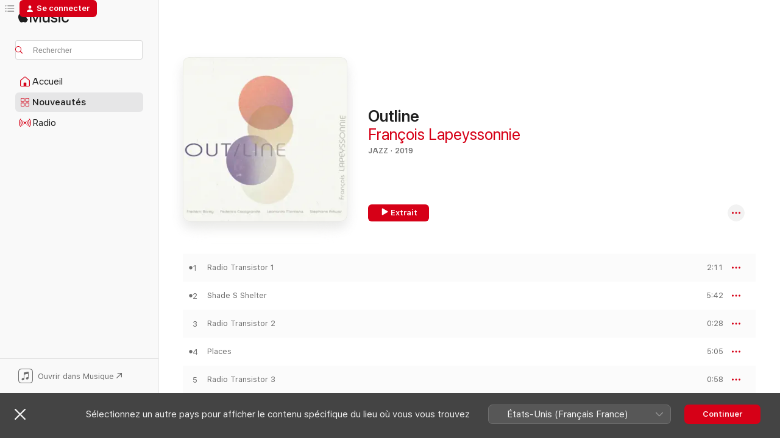

--- FILE ---
content_type: text/html
request_url: https://music.apple.com/fr/album/outline/1464018514
body_size: 16630
content:
<!DOCTYPE html>
<html dir="ltr" lang="fr-FR">
    <head>
        <!-- prettier-ignore -->
        <meta charset="utf-8">
        <!-- prettier-ignore -->
        <meta http-equiv="X-UA-Compatible" content="IE=edge">
        <!-- prettier-ignore -->
        <meta
            name="viewport"
            content="width=device-width,initial-scale=1,interactive-widget=resizes-content"
        >
        <!-- prettier-ignore -->
        <meta name="applicable-device" content="pc,mobile">
        <!-- prettier-ignore -->
        <meta name="referrer" content="strict-origin">
        <!-- prettier-ignore -->
        <link
            rel="apple-touch-icon"
            sizes="180x180"
            href="/assets/favicon/favicon-180.png"
        >
        <!-- prettier-ignore -->
        <link
            rel="icon"
            type="image/png"
            sizes="32x32"
            href="/assets/favicon/favicon-32.png"
        >
        <!-- prettier-ignore -->
        <link
            rel="icon"
            type="image/png"
            sizes="16x16"
            href="/assets/favicon/favicon-16.png"
        >
        <!-- prettier-ignore -->
        <link
            rel="mask-icon"
            href="/assets/favicon/favicon.svg"
            color="#fa233b"
        >
        <!-- prettier-ignore -->
        <link rel="manifest" href="/manifest.json">

        <title>‎Outline – Album par François Lapeyssonnie – Apple Music</title><!-- HEAD_svelte-1cypuwr_START --><link rel="preconnect" href="//www.apple.com/wss/fonts" crossorigin="anonymous"><link rel="stylesheet" href="//www.apple.com/wss/fonts?families=SF+Pro,v4%7CSF+Pro+Icons,v1&amp;display=swap" type="text/css" referrerpolicy="strict-origin-when-cross-origin"><!-- HEAD_svelte-1cypuwr_END --><!-- HEAD_svelte-eg3hvx_START -->    <meta name="description" content="Écoutez l’album Outline par François Lapeyssonnie sur Apple Music. 2019. 14 morceaux. Durée : 53 minutes."> <meta name="keywords" content="écouter, Outline, François Lapeyssonnie, musique, singles, morceaux, Jazz, musique en streaming, apple music"> <link rel="canonical" href="https://music.apple.com/fr/album/outline/1464018514">   <link rel="alternate" type="application/json+oembed" href="https://music.apple.com/api/oembed?url=https%3A%2F%2Fmusic.apple.com%2Ffr%2Falbum%2Foutline%2F1464018514" title="Outline par François Lapeyssonnie sur Apple Music">  <meta name="al:ios:app_store_id" content="1108187390"> <meta name="al:ios:app_name" content="Apple Music"> <meta name="apple:content_id" content="1464018514"> <meta name="apple:title" content="Outline"> <meta name="apple:description" content="Écoutez l’album Outline par François Lapeyssonnie sur Apple Music. 2019. 14 morceaux. Durée : 53 minutes.">   <meta property="og:title" content="Outline par François Lapeyssonnie sur Apple Music"> <meta property="og:description" content="Album · 2019 · 14 morceaux"> <meta property="og:site_name" content="Apple Music – Lecteur web"> <meta property="og:url" content="https://music.apple.com/fr/album/outline/1464018514"> <meta property="og:image" content="https://is1-ssl.mzstatic.com/image/thumb/Music113/v4/02/98/e9/0298e974-c954-66fe-92de-1a28c9c5427c/cover.jpg/1200x630bf-60.jpg"> <meta property="og:image:secure_url" content="https://is1-ssl.mzstatic.com/image/thumb/Music113/v4/02/98/e9/0298e974-c954-66fe-92de-1a28c9c5427c/cover.jpg/1200x630bf-60.jpg"> <meta property="og:image:alt" content="Outline par François Lapeyssonnie sur Apple Music"> <meta property="og:image:width" content="1200"> <meta property="og:image:height" content="630"> <meta property="og:image:type" content="image/jpg"> <meta property="og:type" content="music.album"> <meta property="og:locale" content="fr_FR">  <meta property="music:song_count" content="14"> <meta property="music:song" content="https://music.apple.com/fr/song/radio-transistor-1/1464018668"> <meta property="music:song:preview_url:secure_url" content="https://music.apple.com/fr/song/radio-transistor-1/1464018668"> <meta property="music:song:disc" content="1"> <meta property="music:song:duration" content="PT2M11S"> <meta property="music:song:track" content="1">  <meta property="music:song" content="https://music.apple.com/fr/song/shade-s-shelter/1464018677"> <meta property="music:song:preview_url:secure_url" content="https://music.apple.com/fr/song/shade-s-shelter/1464018677"> <meta property="music:song:disc" content="1"> <meta property="music:song:duration" content="PT5M42S"> <meta property="music:song:track" content="2">  <meta property="music:song" content="https://music.apple.com/fr/song/radio-transistor-2/1464018682"> <meta property="music:song:preview_url:secure_url" content="https://music.apple.com/fr/song/radio-transistor-2/1464018682"> <meta property="music:song:disc" content="1"> <meta property="music:song:duration" content="PT28S"> <meta property="music:song:track" content="3">  <meta property="music:song" content="https://music.apple.com/fr/song/places/1464018909"> <meta property="music:song:preview_url:secure_url" content="https://music.apple.com/fr/song/places/1464018909"> <meta property="music:song:disc" content="1"> <meta property="music:song:duration" content="PT5M5S"> <meta property="music:song:track" content="4">  <meta property="music:song" content="https://music.apple.com/fr/song/radio-transistor-3/1464018914"> <meta property="music:song:preview_url:secure_url" content="https://music.apple.com/fr/song/radio-transistor-3/1464018914"> <meta property="music:song:disc" content="1"> <meta property="music:song:duration" content="PT58S"> <meta property="music:song:track" content="5">  <meta property="music:song" content="https://music.apple.com/fr/song/contours/1464019138"> <meta property="music:song:preview_url:secure_url" content="https://music.apple.com/fr/song/contours/1464019138"> <meta property="music:song:disc" content="1"> <meta property="music:song:duration" content="PT6M20S"> <meta property="music:song:track" content="6">  <meta property="music:song" content="https://music.apple.com/fr/song/idylle/1464019146"> <meta property="music:song:preview_url:secure_url" content="https://music.apple.com/fr/song/idylle/1464019146"> <meta property="music:song:disc" content="1"> <meta property="music:song:duration" content="PT5M43S"> <meta property="music:song:track" content="7">  <meta property="music:song" content="https://music.apple.com/fr/song/red-guru/1464019149"> <meta property="music:song:preview_url:secure_url" content="https://music.apple.com/fr/song/red-guru/1464019149"> <meta property="music:song:disc" content="1"> <meta property="music:song:duration" content="PT6M15S"> <meta property="music:song:track" content="8">  <meta property="music:song" content="https://music.apple.com/fr/song/height/1464019153"> <meta property="music:song:preview_url:secure_url" content="https://music.apple.com/fr/song/height/1464019153"> <meta property="music:song:disc" content="1"> <meta property="music:song:duration" content="PT4M24S"> <meta property="music:song:track" content="9">  <meta property="music:song" content="https://music.apple.com/fr/song/radio-transistor-4/1464019161"> <meta property="music:song:preview_url:secure_url" content="https://music.apple.com/fr/song/radio-transistor-4/1464019161"> <meta property="music:song:disc" content="1"> <meta property="music:song:duration" content="PT44S"> <meta property="music:song:track" content="10">  <meta property="music:song" content="https://music.apple.com/fr/song/green-bay/1464019777"> <meta property="music:song:preview_url:secure_url" content="https://music.apple.com/fr/song/green-bay/1464019777"> <meta property="music:song:disc" content="1"> <meta property="music:song:duration" content="PT5M25S"> <meta property="music:song:track" content="11">  <meta property="music:song" content="https://music.apple.com/fr/song/radio-transistor-5/1464019785"> <meta property="music:song:preview_url:secure_url" content="https://music.apple.com/fr/song/radio-transistor-5/1464019785"> <meta property="music:song:disc" content="1"> <meta property="music:song:duration" content="PT40S"> <meta property="music:song:track" content="12">  <meta property="music:song" content="https://music.apple.com/fr/song/outline/1464019791"> <meta property="music:song:preview_url:secure_url" content="https://music.apple.com/fr/song/outline/1464019791"> <meta property="music:song:disc" content="1"> <meta property="music:song:duration" content="PT2M36S"> <meta property="music:song:track" content="13">  <meta property="music:song" content="https://music.apple.com/fr/song/switch/1464020224"> <meta property="music:song:preview_url:secure_url" content="https://music.apple.com/fr/song/switch/1464020224"> <meta property="music:song:disc" content="1"> <meta property="music:song:duration" content="PT6M27S"> <meta property="music:song:track" content="14">   <meta property="music:musician" content="https://music.apple.com/fr/artist/fran%C3%A7ois-lapeyssonnie/1464016636"> <meta property="music:release_date" content="2019-05-17T00:00:00.000Z">   <meta name="twitter:title" content="Outline par François Lapeyssonnie sur Apple Music"> <meta name="twitter:description" content="Album · 2019 · 14 morceaux"> <meta name="twitter:site" content="@AppleMusic"> <meta name="twitter:image" content="https://is1-ssl.mzstatic.com/image/thumb/Music113/v4/02/98/e9/0298e974-c954-66fe-92de-1a28c9c5427c/cover.jpg/600x600bf-60.jpg"> <meta name="twitter:image:alt" content="Outline par François Lapeyssonnie sur Apple Music"> <meta name="twitter:card" content="summary">       <!-- HTML_TAG_START -->
                <script id=schema:music-album type="application/ld+json">
                    {"@context":"http://schema.org","@type":"MusicAlbum","name":"Outline","description":"Écoutez l’album Outline par François Lapeyssonnie sur Apple Music. 2019. 14 morceaux. Durée : 53 minutes.","citation":[],"tracks":[{"@type":"MusicRecording","name":"Radio Transistor 1","duration":"PT2M11S","url":"https://music.apple.com/fr/song/radio-transistor-1/1464018668","offers":{"@type":"Offer","category":"free","price":0},"audio":{"@type":"AudioObject","potentialAction":{"@type":"ListenAction","expectsAcceptanceOf":{"@type":"Offer","category":"free"},"target":{"@type":"EntryPoint","actionPlatform":"https://music.apple.com/fr/song/radio-transistor-1/1464018668"}},"name":"Radio Transistor 1","contentUrl":"https://audio-ssl.itunes.apple.com/itunes-assets/AudioPreview123/v4/d9/e3/80/d9e380d6-6f0e-c90f-5484-bbfd22e53c2f/mzaf_7084442772546049217.plus.aac.p.m4a","duration":"PT2M11S","uploadDate":"2019-05-17","thumbnailUrl":"https://is1-ssl.mzstatic.com/image/thumb/Music113/v4/02/98/e9/0298e974-c954-66fe-92de-1a28c9c5427c/cover.jpg/1200x630bb.jpg"}},{"@type":"MusicRecording","name":"Shade S Shelter","duration":"PT5M42S","url":"https://music.apple.com/fr/song/shade-s-shelter/1464018677","offers":{"@type":"Offer","category":"free","price":0},"audio":{"@type":"AudioObject","potentialAction":{"@type":"ListenAction","expectsAcceptanceOf":{"@type":"Offer","category":"free"},"target":{"@type":"EntryPoint","actionPlatform":"https://music.apple.com/fr/song/shade-s-shelter/1464018677"}},"name":"Shade S Shelter","contentUrl":"https://audio-ssl.itunes.apple.com/itunes-assets/AudioPreview115/v4/4e/82/e1/4e82e10b-fecc-f9a8-6d0b-3ec83379f059/mzaf_6703296287459530677.plus.aac.ep.m4a","duration":"PT5M42S","uploadDate":"2019-05-17","thumbnailUrl":"https://is1-ssl.mzstatic.com/image/thumb/Music113/v4/02/98/e9/0298e974-c954-66fe-92de-1a28c9c5427c/cover.jpg/1200x630bb.jpg"}},{"@type":"MusicRecording","name":"Radio Transistor 2","duration":"PT28S","url":"https://music.apple.com/fr/song/radio-transistor-2/1464018682","offers":{"@type":"Offer","category":"free","price":0},"audio":{"@type":"AudioObject","potentialAction":{"@type":"ListenAction","expectsAcceptanceOf":{"@type":"Offer","category":"free"},"target":{"@type":"EntryPoint","actionPlatform":"https://music.apple.com/fr/song/radio-transistor-2/1464018682"}},"name":"Radio Transistor 2","contentUrl":"https://audio-ssl.itunes.apple.com/itunes-assets/AudioPreview123/v4/ce/79/1b/ce791b1a-be66-7f6a-e689-cc0d52ce212f/mzaf_5851272648391970389.plus.aac.p.m4a","duration":"PT28S","uploadDate":"2019-05-17","thumbnailUrl":"https://is1-ssl.mzstatic.com/image/thumb/Music113/v4/02/98/e9/0298e974-c954-66fe-92de-1a28c9c5427c/cover.jpg/1200x630bb.jpg"}},{"@type":"MusicRecording","name":"Places","duration":"PT5M5S","url":"https://music.apple.com/fr/song/places/1464018909","offers":{"@type":"Offer","category":"free","price":0},"audio":{"@type":"AudioObject","potentialAction":{"@type":"ListenAction","expectsAcceptanceOf":{"@type":"Offer","category":"free"},"target":{"@type":"EntryPoint","actionPlatform":"https://music.apple.com/fr/song/places/1464018909"}},"name":"Places","contentUrl":"https://audio-ssl.itunes.apple.com/itunes-assets/AudioPreview113/v4/0e/aa/4b/0eaa4bef-9988-6ca2-3920-a883d2a70b62/mzaf_7076481809206485164.plus.aac.ep.m4a","duration":"PT5M5S","uploadDate":"2019-05-17","thumbnailUrl":"https://is1-ssl.mzstatic.com/image/thumb/Music113/v4/02/98/e9/0298e974-c954-66fe-92de-1a28c9c5427c/cover.jpg/1200x630bb.jpg"}},{"@type":"MusicRecording","name":"Radio Transistor 3","duration":"PT58S","url":"https://music.apple.com/fr/song/radio-transistor-3/1464018914","offers":{"@type":"Offer","category":"free","price":0},"audio":{"@type":"AudioObject","potentialAction":{"@type":"ListenAction","expectsAcceptanceOf":{"@type":"Offer","category":"free"},"target":{"@type":"EntryPoint","actionPlatform":"https://music.apple.com/fr/song/radio-transistor-3/1464018914"}},"name":"Radio Transistor 3","contentUrl":"https://audio-ssl.itunes.apple.com/itunes-assets/AudioPreview113/v4/eb/a5/b6/eba5b6b5-05d0-e6be-61d3-a771f109b624/mzaf_2366540159657708093.plus.aac.p.m4a","duration":"PT58S","uploadDate":"2019-05-17","thumbnailUrl":"https://is1-ssl.mzstatic.com/image/thumb/Music113/v4/02/98/e9/0298e974-c954-66fe-92de-1a28c9c5427c/cover.jpg/1200x630bb.jpg"}},{"@type":"MusicRecording","name":"Contours","duration":"PT6M20S","url":"https://music.apple.com/fr/song/contours/1464019138","offers":{"@type":"Offer","category":"free","price":0},"audio":{"@type":"AudioObject","potentialAction":{"@type":"ListenAction","expectsAcceptanceOf":{"@type":"Offer","category":"free"},"target":{"@type":"EntryPoint","actionPlatform":"https://music.apple.com/fr/song/contours/1464019138"}},"name":"Contours","contentUrl":"https://audio-ssl.itunes.apple.com/itunes-assets/AudioPreview113/v4/8b/1c/40/8b1c400d-bebd-71ad-96c0-79b9fbc98a20/mzaf_799600373933163123.plus.aac.ep.m4a","duration":"PT6M20S","uploadDate":"2019-05-17","thumbnailUrl":"https://is1-ssl.mzstatic.com/image/thumb/Music113/v4/02/98/e9/0298e974-c954-66fe-92de-1a28c9c5427c/cover.jpg/1200x630bb.jpg"}},{"@type":"MusicRecording","name":"Idylle","duration":"PT5M43S","url":"https://music.apple.com/fr/song/idylle/1464019146","offers":{"@type":"Offer","category":"free","price":0},"audio":{"@type":"AudioObject","potentialAction":{"@type":"ListenAction","expectsAcceptanceOf":{"@type":"Offer","category":"free"},"target":{"@type":"EntryPoint","actionPlatform":"https://music.apple.com/fr/song/idylle/1464019146"}},"name":"Idylle","contentUrl":"https://audio-ssl.itunes.apple.com/itunes-assets/AudioPreview113/v4/2f/36/41/2f364170-3adf-ee18-3acd-84bfe2e5cf4e/mzaf_2869003194533525321.plus.aac.ep.m4a","duration":"PT5M43S","uploadDate":"2019-05-17","thumbnailUrl":"https://is1-ssl.mzstatic.com/image/thumb/Music113/v4/02/98/e9/0298e974-c954-66fe-92de-1a28c9c5427c/cover.jpg/1200x630bb.jpg"}},{"@type":"MusicRecording","name":"Red Guru","duration":"PT6M15S","url":"https://music.apple.com/fr/song/red-guru/1464019149","offers":{"@type":"Offer","category":"free","price":0},"audio":{"@type":"AudioObject","potentialAction":{"@type":"ListenAction","expectsAcceptanceOf":{"@type":"Offer","category":"free"},"target":{"@type":"EntryPoint","actionPlatform":"https://music.apple.com/fr/song/red-guru/1464019149"}},"name":"Red Guru","contentUrl":"https://audio-ssl.itunes.apple.com/itunes-assets/AudioPreview113/v4/22/d4/fb/22d4fb7d-cac5-2d6a-eb1f-a24c24d44632/mzaf_107712162550806761.plus.aac.ep.m4a","duration":"PT6M15S","uploadDate":"2019-05-17","thumbnailUrl":"https://is1-ssl.mzstatic.com/image/thumb/Music113/v4/02/98/e9/0298e974-c954-66fe-92de-1a28c9c5427c/cover.jpg/1200x630bb.jpg"}},{"@type":"MusicRecording","name":"Height","duration":"PT4M24S","url":"https://music.apple.com/fr/song/height/1464019153","offers":{"@type":"Offer","category":"free","price":0},"audio":{"@type":"AudioObject","potentialAction":{"@type":"ListenAction","expectsAcceptanceOf":{"@type":"Offer","category":"free"},"target":{"@type":"EntryPoint","actionPlatform":"https://music.apple.com/fr/song/height/1464019153"}},"name":"Height","contentUrl":"https://audio-ssl.itunes.apple.com/itunes-assets/AudioPreview113/v4/f6/0a/98/f60a98ec-d04e-8e23-fae5-ceeb3dc683bb/mzaf_8171654417926330545.plus.aac.ep.m4a","duration":"PT4M24S","uploadDate":"2019-05-17","thumbnailUrl":"https://is1-ssl.mzstatic.com/image/thumb/Music113/v4/02/98/e9/0298e974-c954-66fe-92de-1a28c9c5427c/cover.jpg/1200x630bb.jpg"}},{"@type":"MusicRecording","name":"Radio Transistor 4","duration":"PT44S","url":"https://music.apple.com/fr/song/radio-transistor-4/1464019161","offers":{"@type":"Offer","category":"free","price":0},"audio":{"@type":"AudioObject","potentialAction":{"@type":"ListenAction","expectsAcceptanceOf":{"@type":"Offer","category":"free"},"target":{"@type":"EntryPoint","actionPlatform":"https://music.apple.com/fr/song/radio-transistor-4/1464019161"}},"name":"Radio Transistor 4","contentUrl":"https://audio-ssl.itunes.apple.com/itunes-assets/AudioPreview113/v4/2f/8e/b2/2f8eb2a6-e6ea-b9a4-7bb9-e1381d5f29e3/mzaf_4172536309899426414.plus.aac.p.m4a","duration":"PT44S","uploadDate":"2019-05-17","thumbnailUrl":"https://is1-ssl.mzstatic.com/image/thumb/Music113/v4/02/98/e9/0298e974-c954-66fe-92de-1a28c9c5427c/cover.jpg/1200x630bb.jpg"}},{"@type":"MusicRecording","name":"Green Bay","duration":"PT5M25S","url":"https://music.apple.com/fr/song/green-bay/1464019777","offers":{"@type":"Offer","category":"free","price":0},"audio":{"@type":"AudioObject","potentialAction":{"@type":"ListenAction","expectsAcceptanceOf":{"@type":"Offer","category":"free"},"target":{"@type":"EntryPoint","actionPlatform":"https://music.apple.com/fr/song/green-bay/1464019777"}},"name":"Green Bay","contentUrl":"https://audio-ssl.itunes.apple.com/itunes-assets/AudioPreview113/v4/16/1e/58/161e58ad-c3d0-cafe-29e7-58b6c866a493/mzaf_6287218939362143543.plus.aac.ep.m4a","duration":"PT5M25S","uploadDate":"2019-05-17","thumbnailUrl":"https://is1-ssl.mzstatic.com/image/thumb/Music113/v4/02/98/e9/0298e974-c954-66fe-92de-1a28c9c5427c/cover.jpg/1200x630bb.jpg"}},{"@type":"MusicRecording","name":"Radio Transistor 5","duration":"PT40S","url":"https://music.apple.com/fr/song/radio-transistor-5/1464019785","offers":{"@type":"Offer","category":"free","price":0},"audio":{"@type":"AudioObject","potentialAction":{"@type":"ListenAction","expectsAcceptanceOf":{"@type":"Offer","category":"free"},"target":{"@type":"EntryPoint","actionPlatform":"https://music.apple.com/fr/song/radio-transistor-5/1464019785"}},"name":"Radio Transistor 5","contentUrl":"https://audio-ssl.itunes.apple.com/itunes-assets/AudioPreview113/v4/d6/0a/d6/d60ad647-06e1-6b3c-4bfd-0b576f7bf8c9/mzaf_7637862428069164001.plus.aac.p.m4a","duration":"PT40S","uploadDate":"2019-05-17","thumbnailUrl":"https://is1-ssl.mzstatic.com/image/thumb/Music113/v4/02/98/e9/0298e974-c954-66fe-92de-1a28c9c5427c/cover.jpg/1200x630bb.jpg"}},{"@type":"MusicRecording","name":"Outline","duration":"PT2M36S","url":"https://music.apple.com/fr/song/outline/1464019791","offers":{"@type":"Offer","category":"free","price":0},"audio":{"@type":"AudioObject","potentialAction":{"@type":"ListenAction","expectsAcceptanceOf":{"@type":"Offer","category":"free"},"target":{"@type":"EntryPoint","actionPlatform":"https://music.apple.com/fr/song/outline/1464019791"}},"name":"Outline","contentUrl":"https://audio-ssl.itunes.apple.com/itunes-assets/AudioPreview123/v4/ae/e1/8a/aee18aa9-9be1-1880-ec94-ad4d3eee0373/mzaf_2559654030241625641.plus.aac.ep.m4a","duration":"PT2M36S","uploadDate":"2019-05-17","thumbnailUrl":"https://is1-ssl.mzstatic.com/image/thumb/Music113/v4/02/98/e9/0298e974-c954-66fe-92de-1a28c9c5427c/cover.jpg/1200x630bb.jpg"}},{"@type":"MusicRecording","name":"Switch","duration":"PT6M27S","url":"https://music.apple.com/fr/song/switch/1464020224","offers":{"@type":"Offer","category":"free","price":0},"audio":{"@type":"AudioObject","potentialAction":{"@type":"ListenAction","expectsAcceptanceOf":{"@type":"Offer","category":"free"},"target":{"@type":"EntryPoint","actionPlatform":"https://music.apple.com/fr/song/switch/1464020224"}},"name":"Switch","contentUrl":"https://audio-ssl.itunes.apple.com/itunes-assets/AudioPreview113/v4/49/ea/d0/49ead06c-9ce7-ef8b-6389-e83351c5679a/mzaf_3421840587470628442.plus.aac.ep.m4a","duration":"PT6M27S","uploadDate":"2019-05-17","thumbnailUrl":"https://is1-ssl.mzstatic.com/image/thumb/Music113/v4/02/98/e9/0298e974-c954-66fe-92de-1a28c9c5427c/cover.jpg/1200x630bb.jpg"}}],"workExample":[{"@type":"MusicAlbum","image":"https://is1-ssl.mzstatic.com/image/thumb/Music126/v4/2f/aa/22/2faa22d3-020f-72c5-d145-92476514a00a/cover.jpg/1200x630bb.jpg","url":"https://music.apple.com/fr/album/karst/1697195623","name":"Karst"},{"@type":"MusicRecording","name":"Radio Transistor 1","duration":"PT2M11S","url":"https://music.apple.com/fr/song/radio-transistor-1/1464018668","offers":{"@type":"Offer","category":"free","price":0},"audio":{"@type":"AudioObject","potentialAction":{"@type":"ListenAction","expectsAcceptanceOf":{"@type":"Offer","category":"free"},"target":{"@type":"EntryPoint","actionPlatform":"https://music.apple.com/fr/song/radio-transistor-1/1464018668"}},"name":"Radio Transistor 1","contentUrl":"https://audio-ssl.itunes.apple.com/itunes-assets/AudioPreview123/v4/d9/e3/80/d9e380d6-6f0e-c90f-5484-bbfd22e53c2f/mzaf_7084442772546049217.plus.aac.p.m4a","duration":"PT2M11S","uploadDate":"2019-05-17","thumbnailUrl":"https://is1-ssl.mzstatic.com/image/thumb/Music113/v4/02/98/e9/0298e974-c954-66fe-92de-1a28c9c5427c/cover.jpg/1200x630bb.jpg"}},{"@type":"MusicRecording","name":"Shade S Shelter","duration":"PT5M42S","url":"https://music.apple.com/fr/song/shade-s-shelter/1464018677","offers":{"@type":"Offer","category":"free","price":0},"audio":{"@type":"AudioObject","potentialAction":{"@type":"ListenAction","expectsAcceptanceOf":{"@type":"Offer","category":"free"},"target":{"@type":"EntryPoint","actionPlatform":"https://music.apple.com/fr/song/shade-s-shelter/1464018677"}},"name":"Shade S Shelter","contentUrl":"https://audio-ssl.itunes.apple.com/itunes-assets/AudioPreview115/v4/4e/82/e1/4e82e10b-fecc-f9a8-6d0b-3ec83379f059/mzaf_6703296287459530677.plus.aac.ep.m4a","duration":"PT5M42S","uploadDate":"2019-05-17","thumbnailUrl":"https://is1-ssl.mzstatic.com/image/thumb/Music113/v4/02/98/e9/0298e974-c954-66fe-92de-1a28c9c5427c/cover.jpg/1200x630bb.jpg"}},{"@type":"MusicRecording","name":"Radio Transistor 2","duration":"PT28S","url":"https://music.apple.com/fr/song/radio-transistor-2/1464018682","offers":{"@type":"Offer","category":"free","price":0},"audio":{"@type":"AudioObject","potentialAction":{"@type":"ListenAction","expectsAcceptanceOf":{"@type":"Offer","category":"free"},"target":{"@type":"EntryPoint","actionPlatform":"https://music.apple.com/fr/song/radio-transistor-2/1464018682"}},"name":"Radio Transistor 2","contentUrl":"https://audio-ssl.itunes.apple.com/itunes-assets/AudioPreview123/v4/ce/79/1b/ce791b1a-be66-7f6a-e689-cc0d52ce212f/mzaf_5851272648391970389.plus.aac.p.m4a","duration":"PT28S","uploadDate":"2019-05-17","thumbnailUrl":"https://is1-ssl.mzstatic.com/image/thumb/Music113/v4/02/98/e9/0298e974-c954-66fe-92de-1a28c9c5427c/cover.jpg/1200x630bb.jpg"}},{"@type":"MusicRecording","name":"Places","duration":"PT5M5S","url":"https://music.apple.com/fr/song/places/1464018909","offers":{"@type":"Offer","category":"free","price":0},"audio":{"@type":"AudioObject","potentialAction":{"@type":"ListenAction","expectsAcceptanceOf":{"@type":"Offer","category":"free"},"target":{"@type":"EntryPoint","actionPlatform":"https://music.apple.com/fr/song/places/1464018909"}},"name":"Places","contentUrl":"https://audio-ssl.itunes.apple.com/itunes-assets/AudioPreview113/v4/0e/aa/4b/0eaa4bef-9988-6ca2-3920-a883d2a70b62/mzaf_7076481809206485164.plus.aac.ep.m4a","duration":"PT5M5S","uploadDate":"2019-05-17","thumbnailUrl":"https://is1-ssl.mzstatic.com/image/thumb/Music113/v4/02/98/e9/0298e974-c954-66fe-92de-1a28c9c5427c/cover.jpg/1200x630bb.jpg"}},{"@type":"MusicRecording","name":"Radio Transistor 3","duration":"PT58S","url":"https://music.apple.com/fr/song/radio-transistor-3/1464018914","offers":{"@type":"Offer","category":"free","price":0},"audio":{"@type":"AudioObject","potentialAction":{"@type":"ListenAction","expectsAcceptanceOf":{"@type":"Offer","category":"free"},"target":{"@type":"EntryPoint","actionPlatform":"https://music.apple.com/fr/song/radio-transistor-3/1464018914"}},"name":"Radio Transistor 3","contentUrl":"https://audio-ssl.itunes.apple.com/itunes-assets/AudioPreview113/v4/eb/a5/b6/eba5b6b5-05d0-e6be-61d3-a771f109b624/mzaf_2366540159657708093.plus.aac.p.m4a","duration":"PT58S","uploadDate":"2019-05-17","thumbnailUrl":"https://is1-ssl.mzstatic.com/image/thumb/Music113/v4/02/98/e9/0298e974-c954-66fe-92de-1a28c9c5427c/cover.jpg/1200x630bb.jpg"}},{"@type":"MusicRecording","name":"Contours","duration":"PT6M20S","url":"https://music.apple.com/fr/song/contours/1464019138","offers":{"@type":"Offer","category":"free","price":0},"audio":{"@type":"AudioObject","potentialAction":{"@type":"ListenAction","expectsAcceptanceOf":{"@type":"Offer","category":"free"},"target":{"@type":"EntryPoint","actionPlatform":"https://music.apple.com/fr/song/contours/1464019138"}},"name":"Contours","contentUrl":"https://audio-ssl.itunes.apple.com/itunes-assets/AudioPreview113/v4/8b/1c/40/8b1c400d-bebd-71ad-96c0-79b9fbc98a20/mzaf_799600373933163123.plus.aac.ep.m4a","duration":"PT6M20S","uploadDate":"2019-05-17","thumbnailUrl":"https://is1-ssl.mzstatic.com/image/thumb/Music113/v4/02/98/e9/0298e974-c954-66fe-92de-1a28c9c5427c/cover.jpg/1200x630bb.jpg"}},{"@type":"MusicRecording","name":"Idylle","duration":"PT5M43S","url":"https://music.apple.com/fr/song/idylle/1464019146","offers":{"@type":"Offer","category":"free","price":0},"audio":{"@type":"AudioObject","potentialAction":{"@type":"ListenAction","expectsAcceptanceOf":{"@type":"Offer","category":"free"},"target":{"@type":"EntryPoint","actionPlatform":"https://music.apple.com/fr/song/idylle/1464019146"}},"name":"Idylle","contentUrl":"https://audio-ssl.itunes.apple.com/itunes-assets/AudioPreview113/v4/2f/36/41/2f364170-3adf-ee18-3acd-84bfe2e5cf4e/mzaf_2869003194533525321.plus.aac.ep.m4a","duration":"PT5M43S","uploadDate":"2019-05-17","thumbnailUrl":"https://is1-ssl.mzstatic.com/image/thumb/Music113/v4/02/98/e9/0298e974-c954-66fe-92de-1a28c9c5427c/cover.jpg/1200x630bb.jpg"}},{"@type":"MusicRecording","name":"Red Guru","duration":"PT6M15S","url":"https://music.apple.com/fr/song/red-guru/1464019149","offers":{"@type":"Offer","category":"free","price":0},"audio":{"@type":"AudioObject","potentialAction":{"@type":"ListenAction","expectsAcceptanceOf":{"@type":"Offer","category":"free"},"target":{"@type":"EntryPoint","actionPlatform":"https://music.apple.com/fr/song/red-guru/1464019149"}},"name":"Red Guru","contentUrl":"https://audio-ssl.itunes.apple.com/itunes-assets/AudioPreview113/v4/22/d4/fb/22d4fb7d-cac5-2d6a-eb1f-a24c24d44632/mzaf_107712162550806761.plus.aac.ep.m4a","duration":"PT6M15S","uploadDate":"2019-05-17","thumbnailUrl":"https://is1-ssl.mzstatic.com/image/thumb/Music113/v4/02/98/e9/0298e974-c954-66fe-92de-1a28c9c5427c/cover.jpg/1200x630bb.jpg"}},{"@type":"MusicRecording","name":"Height","duration":"PT4M24S","url":"https://music.apple.com/fr/song/height/1464019153","offers":{"@type":"Offer","category":"free","price":0},"audio":{"@type":"AudioObject","potentialAction":{"@type":"ListenAction","expectsAcceptanceOf":{"@type":"Offer","category":"free"},"target":{"@type":"EntryPoint","actionPlatform":"https://music.apple.com/fr/song/height/1464019153"}},"name":"Height","contentUrl":"https://audio-ssl.itunes.apple.com/itunes-assets/AudioPreview113/v4/f6/0a/98/f60a98ec-d04e-8e23-fae5-ceeb3dc683bb/mzaf_8171654417926330545.plus.aac.ep.m4a","duration":"PT4M24S","uploadDate":"2019-05-17","thumbnailUrl":"https://is1-ssl.mzstatic.com/image/thumb/Music113/v4/02/98/e9/0298e974-c954-66fe-92de-1a28c9c5427c/cover.jpg/1200x630bb.jpg"}},{"@type":"MusicRecording","name":"Radio Transistor 4","duration":"PT44S","url":"https://music.apple.com/fr/song/radio-transistor-4/1464019161","offers":{"@type":"Offer","category":"free","price":0},"audio":{"@type":"AudioObject","potentialAction":{"@type":"ListenAction","expectsAcceptanceOf":{"@type":"Offer","category":"free"},"target":{"@type":"EntryPoint","actionPlatform":"https://music.apple.com/fr/song/radio-transistor-4/1464019161"}},"name":"Radio Transistor 4","contentUrl":"https://audio-ssl.itunes.apple.com/itunes-assets/AudioPreview113/v4/2f/8e/b2/2f8eb2a6-e6ea-b9a4-7bb9-e1381d5f29e3/mzaf_4172536309899426414.plus.aac.p.m4a","duration":"PT44S","uploadDate":"2019-05-17","thumbnailUrl":"https://is1-ssl.mzstatic.com/image/thumb/Music113/v4/02/98/e9/0298e974-c954-66fe-92de-1a28c9c5427c/cover.jpg/1200x630bb.jpg"}},{"@type":"MusicRecording","name":"Green Bay","duration":"PT5M25S","url":"https://music.apple.com/fr/song/green-bay/1464019777","offers":{"@type":"Offer","category":"free","price":0},"audio":{"@type":"AudioObject","potentialAction":{"@type":"ListenAction","expectsAcceptanceOf":{"@type":"Offer","category":"free"},"target":{"@type":"EntryPoint","actionPlatform":"https://music.apple.com/fr/song/green-bay/1464019777"}},"name":"Green Bay","contentUrl":"https://audio-ssl.itunes.apple.com/itunes-assets/AudioPreview113/v4/16/1e/58/161e58ad-c3d0-cafe-29e7-58b6c866a493/mzaf_6287218939362143543.plus.aac.ep.m4a","duration":"PT5M25S","uploadDate":"2019-05-17","thumbnailUrl":"https://is1-ssl.mzstatic.com/image/thumb/Music113/v4/02/98/e9/0298e974-c954-66fe-92de-1a28c9c5427c/cover.jpg/1200x630bb.jpg"}},{"@type":"MusicRecording","name":"Radio Transistor 5","duration":"PT40S","url":"https://music.apple.com/fr/song/radio-transistor-5/1464019785","offers":{"@type":"Offer","category":"free","price":0},"audio":{"@type":"AudioObject","potentialAction":{"@type":"ListenAction","expectsAcceptanceOf":{"@type":"Offer","category":"free"},"target":{"@type":"EntryPoint","actionPlatform":"https://music.apple.com/fr/song/radio-transistor-5/1464019785"}},"name":"Radio Transistor 5","contentUrl":"https://audio-ssl.itunes.apple.com/itunes-assets/AudioPreview113/v4/d6/0a/d6/d60ad647-06e1-6b3c-4bfd-0b576f7bf8c9/mzaf_7637862428069164001.plus.aac.p.m4a","duration":"PT40S","uploadDate":"2019-05-17","thumbnailUrl":"https://is1-ssl.mzstatic.com/image/thumb/Music113/v4/02/98/e9/0298e974-c954-66fe-92de-1a28c9c5427c/cover.jpg/1200x630bb.jpg"}},{"@type":"MusicRecording","name":"Outline","duration":"PT2M36S","url":"https://music.apple.com/fr/song/outline/1464019791","offers":{"@type":"Offer","category":"free","price":0},"audio":{"@type":"AudioObject","potentialAction":{"@type":"ListenAction","expectsAcceptanceOf":{"@type":"Offer","category":"free"},"target":{"@type":"EntryPoint","actionPlatform":"https://music.apple.com/fr/song/outline/1464019791"}},"name":"Outline","contentUrl":"https://audio-ssl.itunes.apple.com/itunes-assets/AudioPreview123/v4/ae/e1/8a/aee18aa9-9be1-1880-ec94-ad4d3eee0373/mzaf_2559654030241625641.plus.aac.ep.m4a","duration":"PT2M36S","uploadDate":"2019-05-17","thumbnailUrl":"https://is1-ssl.mzstatic.com/image/thumb/Music113/v4/02/98/e9/0298e974-c954-66fe-92de-1a28c9c5427c/cover.jpg/1200x630bb.jpg"}},{"@type":"MusicRecording","name":"Switch","duration":"PT6M27S","url":"https://music.apple.com/fr/song/switch/1464020224","offers":{"@type":"Offer","category":"free","price":0},"audio":{"@type":"AudioObject","potentialAction":{"@type":"ListenAction","expectsAcceptanceOf":{"@type":"Offer","category":"free"},"target":{"@type":"EntryPoint","actionPlatform":"https://music.apple.com/fr/song/switch/1464020224"}},"name":"Switch","contentUrl":"https://audio-ssl.itunes.apple.com/itunes-assets/AudioPreview113/v4/49/ea/d0/49ead06c-9ce7-ef8b-6389-e83351c5679a/mzaf_3421840587470628442.plus.aac.ep.m4a","duration":"PT6M27S","uploadDate":"2019-05-17","thumbnailUrl":"https://is1-ssl.mzstatic.com/image/thumb/Music113/v4/02/98/e9/0298e974-c954-66fe-92de-1a28c9c5427c/cover.jpg/1200x630bb.jpg"}}],"url":"https://music.apple.com/fr/album/outline/1464018514","image":"https://is1-ssl.mzstatic.com/image/thumb/Music113/v4/02/98/e9/0298e974-c954-66fe-92de-1a28c9c5427c/cover.jpg/1200x630bb.jpg","potentialAction":{"@type":"ListenAction","expectsAcceptanceOf":{"@type":"Offer","category":"free"},"target":{"@type":"EntryPoint","actionPlatform":"https://music.apple.com/fr/album/outline/1464018514"}},"genre":["Jazz","Musique"],"datePublished":"2019-05-17","byArtist":[{"@type":"MusicGroup","url":"https://music.apple.com/fr/artist/fran%C3%A7ois-lapeyssonnie/1464016636","name":"François Lapeyssonnie"}]}
                </script>
                <!-- HTML_TAG_END -->    <!-- HEAD_svelte-eg3hvx_END -->
      <script type="module" crossorigin src="/assets/index~8a6f659a1b.js"></script>
      <link rel="stylesheet" href="/assets/index~99bed3cf08.css">
      <script type="module">import.meta.url;import("_").catch(()=>1);async function* g(){};window.__vite_is_modern_browser=true;</script>
      <script type="module">!function(){if(window.__vite_is_modern_browser)return;console.warn("vite: loading legacy chunks, syntax error above and the same error below should be ignored");var e=document.getElementById("vite-legacy-polyfill"),n=document.createElement("script");n.src=e.src,n.onload=function(){System.import(document.getElementById('vite-legacy-entry').getAttribute('data-src'))},document.body.appendChild(n)}();</script>
    </head>
    <body>
        <script src="/assets/focus-visible/focus-visible.min.js"></script>
        
        <script
            async
            src="/includes/js-cdn/musickit/v3/amp/musickit.js"
        ></script>
        <script
            type="module"
            async
            src="/includes/js-cdn/musickit/v3/components/musickit-components/musickit-components.esm.js"
        ></script>
        <script
            nomodule
            async
            src="/includes/js-cdn/musickit/v3/components/musickit-components/musickit-components.js"
        ></script>
        <svg style="display: none" xmlns="http://www.w3.org/2000/svg">
            <symbol id="play-circle-fill" viewBox="0 0 60 60">
                <path
                    class="icon-circle-fill__circle"
                    fill="var(--iconCircleFillBG, transparent)"
                    d="M30 60c16.411 0 30-13.617 30-30C60 13.588 46.382 0 29.971 0 13.588 0 .001 13.588.001 30c0 16.383 13.617 30 30 30Z"
                />
                <path
                    fill="var(--iconFillArrow, var(--keyColor, black))"
                    d="M24.411 41.853c-1.41.853-3.028.177-3.028-1.294V19.47c0-1.44 1.735-2.058 3.028-1.294l17.265 10.235a1.89 1.89 0 0 1 0 3.265L24.411 41.853Z"
                />
            </symbol>
        </svg>
        <div class="body-container">
              <div class="app-container svelte-t3vj1e" data-testid="app-container">   <div class="header svelte-rjjbqs" data-testid="header"><nav data-testid="navigation" class="navigation svelte-13li0vp"><div class="navigation__header svelte-13li0vp"><div data-testid="logo" class="logo svelte-1o7dz8w"> <a aria-label="Apple Music" role="img" href="https://music.apple.com/fr/home" class="svelte-1o7dz8w"><svg height="20" viewBox="0 0 83 20" width="83" xmlns="http://www.w3.org/2000/svg" class="logo" aria-hidden="true"><path d="M34.752 19.746V6.243h-.088l-5.433 13.503h-2.074L21.711 6.243h-.087v13.503h-2.548V1.399h3.235l5.833 14.621h.1l5.82-14.62h3.248v18.347h-2.56zm16.649 0h-2.586v-2.263h-.062c-.725 1.602-2.061 2.504-4.072 2.504-2.86 0-4.61-1.894-4.61-4.958V6.37h2.698v8.125c0 2.034.95 3.127 2.81 3.127 1.95 0 3.124-1.373 3.124-3.458V6.37H51.4v13.376zm7.394-13.618c3.06 0 5.046 1.73 5.134 4.196h-2.536c-.15-1.296-1.087-2.11-2.598-2.11-1.462 0-2.436.724-2.436 1.793 0 .839.6 1.41 2.023 1.741l2.136.496c2.686.636 3.71 1.704 3.71 3.636 0 2.442-2.236 4.12-5.333 4.12-3.285 0-5.26-1.64-5.509-4.183h2.673c.25 1.398 1.187 2.085 2.836 2.085 1.623 0 2.623-.687 2.623-1.78 0-.865-.487-1.373-1.924-1.704l-2.136-.508c-2.498-.585-3.735-1.806-3.735-3.75 0-2.391 2.049-4.032 5.072-4.032zM66.1 2.836c0-.878.7-1.577 1.561-1.577.862 0 1.55.7 1.55 1.577 0 .864-.688 1.576-1.55 1.576a1.573 1.573 0 0 1-1.56-1.576zm.212 3.534h2.698v13.376h-2.698zm14.089 4.603c-.275-1.424-1.324-2.556-3.085-2.556-2.086 0-3.46 1.767-3.46 4.64 0 2.938 1.386 4.642 3.485 4.642 1.66 0 2.748-.928 3.06-2.48H83C82.713 18.067 80.477 20 77.317 20c-3.76 0-6.208-2.62-6.208-6.942 0-4.247 2.448-6.93 6.183-6.93 3.385 0 5.446 2.213 5.683 4.845h-2.573zM10.824 3.189c-.698.834-1.805 1.496-2.913 1.398-.145-1.128.41-2.33 1.036-3.065C9.644.662 10.848.05 11.835 0c.121 1.178-.336 2.33-1.01 3.19zm.999 1.619c.624.049 2.425.244 3.578 1.98-.096.074-2.137 1.272-2.113 3.79.024 3.01 2.593 4.012 2.617 4.037-.024.074-.407 1.419-1.344 2.812-.817 1.224-1.657 2.422-3.002 2.447-1.297.024-1.73-.783-3.218-.783-1.489 0-1.97.758-3.194.807-1.297.048-2.28-1.297-3.097-2.52C.368 14.908-.904 10.408.825 7.375c.84-1.516 2.377-2.47 4.034-2.495 1.273-.023 2.45.857 3.218.857.769 0 2.137-1.027 3.746-.93z"></path></svg></a>   </div> <div class="search-input-wrapper svelte-nrtdem" data-testid="search-input"><div data-testid="amp-search-input" aria-controls="search-suggestions" aria-expanded="false" aria-haspopup="listbox" aria-owns="search-suggestions" class="search-input-container svelte-rg26q6" tabindex="-1" role=""><div class="flex-container svelte-rg26q6"><form id="search-input-form" class="svelte-rg26q6"><svg height="16" width="16" viewBox="0 0 16 16" class="search-svg" aria-hidden="true"><path d="M11.87 10.835c.018.015.035.03.051.047l3.864 3.863a.735.735 0 1 1-1.04 1.04l-3.863-3.864a.744.744 0 0 1-.047-.051 6.667 6.667 0 1 1 1.035-1.035zM6.667 12a5.333 5.333 0 1 0 0-10.667 5.333 5.333 0 0 0 0 10.667z"></path></svg> <input aria-autocomplete="list" aria-multiline="false" aria-controls="search-suggestions" aria-label="Search" placeholder="Rechercher" spellcheck="false" autocomplete="off" autocorrect="off" autocapitalize="off" type="text" inputmode="search" class="search-input__text-field svelte-rg26q6" data-testid="search-input__text-field"></form> </div> <div data-testid="search-scope-bar"></div>   </div> </div></div> <div data-testid="navigation-content" class="navigation__content svelte-13li0vp" id="navigation" aria-hidden="false"><div class="navigation__scrollable-container svelte-13li0vp"><div data-testid="navigation-items-primary" class="navigation-items navigation-items--primary svelte-ng61m8"> <ul class="navigation-items__list svelte-ng61m8">  <li class="navigation-item navigation-item__home svelte-1a5yt87" aria-selected="false" data-testid="navigation-item"> <a href="https://music.apple.com/fr/home" class="navigation-item__link svelte-1a5yt87" role="button" data-testid="home" aria-pressed="false"><div class="navigation-item__content svelte-zhx7t9"> <span class="navigation-item__icon svelte-zhx7t9"> <svg width="24" height="24" viewBox="0 0 24 24" xmlns="http://www.w3.org/2000/svg" aria-hidden="true"><path d="M5.93 20.16a1.94 1.94 0 0 1-1.43-.502c-.334-.335-.502-.794-.502-1.393v-7.142c0-.362.062-.688.177-.953.123-.264.326-.529.6-.75l6.145-5.157c.176-.141.344-.247.52-.318.176-.07.362-.105.564-.105.194 0 .388.035.565.105.176.07.352.177.52.318l6.146 5.158c.273.23.467.476.59.75.124.264.177.59.177.96v7.134c0 .59-.159 1.058-.503 1.393-.335.335-.811.503-1.428.503H5.929Zm12.14-1.172c.221 0 .406-.07.547-.212a.688.688 0 0 0 .22-.511v-7.142c0-.177-.026-.344-.087-.459a.97.97 0 0 0-.265-.353l-6.154-5.149a.756.756 0 0 0-.177-.115.37.37 0 0 0-.15-.035.37.37 0 0 0-.158.035l-.177.115-6.145 5.15a.982.982 0 0 0-.274.352 1.13 1.13 0 0 0-.088.468v7.133c0 .203.08.379.23.511a.744.744 0 0 0 .546.212h12.133Zm-8.323-4.7c0-.176.062-.326.177-.432a.6.6 0 0 1 .423-.159h3.315c.176 0 .326.053.432.16s.159.255.159.431v4.973H9.756v-4.973Z"></path></svg> </span> <span class="navigation-item__label svelte-zhx7t9"> Accueil </span> </div></a>  </li>  <li class="navigation-item navigation-item__new svelte-1a5yt87" aria-selected="false" data-testid="navigation-item"> <a href="https://music.apple.com/fr/new" class="navigation-item__link svelte-1a5yt87" role="button" data-testid="new" aria-pressed="false"><div class="navigation-item__content svelte-zhx7t9"> <span class="navigation-item__icon svelte-zhx7t9"> <svg height="24" viewBox="0 0 24 24" width="24" aria-hidden="true"><path d="M9.92 11.354c.966 0 1.453-.487 1.453-1.49v-3.4c0-1.004-.487-1.483-1.453-1.483H6.452C5.487 4.981 5 5.46 5 6.464v3.4c0 1.003.487 1.49 1.452 1.49zm7.628 0c.965 0 1.452-.487 1.452-1.49v-3.4c0-1.004-.487-1.483-1.452-1.483h-3.46c-.974 0-1.46.479-1.46 1.483v3.4c0 1.003.486 1.49 1.46 1.49zm-7.65-1.073h-3.43c-.266 0-.396-.137-.396-.418v-3.4c0-.273.13-.41.396-.41h3.43c.265 0 .402.137.402.41v3.4c0 .281-.137.418-.403.418zm7.634 0h-3.43c-.273 0-.402-.137-.402-.418v-3.4c0-.273.129-.41.403-.41h3.43c.265 0 .395.137.395.41v3.4c0 .281-.13.418-.396.418zm-7.612 8.7c.966 0 1.453-.48 1.453-1.483v-3.407c0-.996-.487-1.483-1.453-1.483H6.452c-.965 0-1.452.487-1.452 1.483v3.407c0 1.004.487 1.483 1.452 1.483zm7.628 0c.965 0 1.452-.48 1.452-1.483v-3.407c0-.996-.487-1.483-1.452-1.483h-3.46c-.974 0-1.46.487-1.46 1.483v3.407c0 1.004.486 1.483 1.46 1.483zm-7.65-1.072h-3.43c-.266 0-.396-.137-.396-.41v-3.4c0-.282.13-.418.396-.418h3.43c.265 0 .402.136.402.418v3.4c0 .273-.137.41-.403.41zm7.634 0h-3.43c-.273 0-.402-.137-.402-.41v-3.4c0-.282.129-.418.403-.418h3.43c.265 0 .395.136.395.418v3.4c0 .273-.13.41-.396.41z" fill-opacity=".95"></path></svg> </span> <span class="navigation-item__label svelte-zhx7t9"> Nouveautés </span> </div></a>  </li>  <li class="navigation-item navigation-item__radio svelte-1a5yt87" aria-selected="false" data-testid="navigation-item"> <a href="https://music.apple.com/fr/radio" class="navigation-item__link svelte-1a5yt87" role="button" data-testid="radio" aria-pressed="false"><div class="navigation-item__content svelte-zhx7t9"> <span class="navigation-item__icon svelte-zhx7t9"> <svg width="24" height="24" viewBox="0 0 24 24" xmlns="http://www.w3.org/2000/svg" aria-hidden="true"><path d="M19.359 18.57C21.033 16.818 22 14.461 22 11.89s-.967-4.93-2.641-6.68c-.276-.292-.653-.26-.868-.023-.222.246-.176.591.085.868 1.466 1.535 2.272 3.593 2.272 5.835 0 2.241-.806 4.3-2.272 5.835-.261.268-.307.621-.085.86.215.245.592.276.868-.016zm-13.85.014c.222-.238.176-.59-.085-.86-1.474-1.535-2.272-3.593-2.272-5.834 0-2.242.798-4.3 2.272-5.835.261-.277.307-.622.085-.868-.215-.238-.592-.269-.868.023C2.967 6.96 2 9.318 2 11.89s.967 4.929 2.641 6.68c.276.29.653.26.868.014zm1.957-1.873c.223-.253.162-.583-.1-.867-.951-1.068-1.473-2.45-1.473-3.954 0-1.505.522-2.887 1.474-3.954.26-.284.322-.614.1-.876-.23-.26-.622-.26-.891.039-1.175 1.274-1.827 2.963-1.827 4.79 0 1.82.652 3.517 1.827 4.784.269.3.66.307.89.038zm9.958-.038c1.175-1.267 1.827-2.964 1.827-4.783 0-1.828-.652-3.517-1.827-4.791-.269-.3-.66-.3-.89-.039-.23.262-.162.592.092.876.96 1.067 1.481 2.449 1.481 3.954 0 1.504-.522 2.886-1.481 3.954-.254.284-.323.614-.092.867.23.269.621.261.89-.038zm-8.061-1.966c.23-.26.13-.568-.092-.883-.415-.522-.63-1.197-.63-1.934 0-.737.215-1.413.63-1.943.222-.307.322-.614.092-.875s-.653-.261-.906.054a4.385 4.385 0 0 0-.968 2.764 4.38 4.38 0 0 0 .968 2.756c.253.322.675.322.906.061zm6.18-.061a4.38 4.38 0 0 0 .968-2.756 4.385 4.385 0 0 0-.968-2.764c-.253-.315-.675-.315-.906-.054-.23.261-.138.568.092.875.415.53.63 1.206.63 1.943 0 .737-.215 1.412-.63 1.934-.23.315-.322.622-.092.883s.653.261.906-.061zm-3.547-.967c.96 0 1.789-.814 1.789-1.797s-.83-1.789-1.789-1.789c-.96 0-1.781.806-1.781 1.789 0 .983.821 1.797 1.781 1.797z"></path></svg> </span> <span class="navigation-item__label svelte-zhx7t9"> Radio </span> </div></a>  </li>  <li class="navigation-item navigation-item__search svelte-1a5yt87" aria-selected="false" data-testid="navigation-item"> <a href="https://music.apple.com/fr/search" class="navigation-item__link svelte-1a5yt87" role="button" data-testid="search" aria-pressed="false"><div class="navigation-item__content svelte-zhx7t9"> <span class="navigation-item__icon svelte-zhx7t9"> <svg height="24" viewBox="0 0 24 24" width="24" aria-hidden="true"><path d="M17.979 18.553c.476 0 .813-.366.813-.835a.807.807 0 0 0-.235-.586l-3.45-3.457a5.61 5.61 0 0 0 1.158-3.413c0-3.098-2.535-5.633-5.633-5.633C7.542 4.63 5 7.156 5 10.262c0 3.098 2.534 5.632 5.632 5.632a5.614 5.614 0 0 0 3.274-1.055l3.472 3.472a.835.835 0 0 0 .6.242zm-7.347-3.875c-2.417 0-4.416-2-4.416-4.416 0-2.417 2-4.417 4.416-4.417 2.417 0 4.417 2 4.417 4.417s-2 4.416-4.417 4.416z" fill-opacity=".95"></path></svg> </span> <span class="navigation-item__label svelte-zhx7t9"> Rechercher </span> </div></a>  </li></ul> </div>   </div> <div class="navigation__native-cta"><div slot="native-cta"><div data-testid="native-cta" class="native-cta svelte-6xh86f  native-cta--authenticated"><button class="native-cta__button svelte-6xh86f" data-testid="native-cta-button"><span class="native-cta__app-icon svelte-6xh86f"><svg width="24" height="24" xmlns="http://www.w3.org/2000/svg" xml:space="preserve" style="fill-rule:evenodd;clip-rule:evenodd;stroke-linejoin:round;stroke-miterlimit:2" viewBox="0 0 24 24" slot="app-icon" aria-hidden="true"><path d="M22.567 1.496C21.448.393 19.956.045 17.293.045H6.566c-2.508 0-4.028.376-5.12 1.465C.344 2.601 0 4.09 0 6.611v10.727c0 2.695.33 4.18 1.432 5.257 1.106 1.103 2.595 1.45 5.275 1.45h10.586c2.663 0 4.169-.347 5.274-1.45C23.656 21.504 24 20.033 24 17.338V6.752c0-2.694-.344-4.179-1.433-5.256Zm.411 4.9v11.299c0 1.898-.338 3.286-1.188 4.137-.851.864-2.256 1.191-4.141 1.191H6.35c-1.884 0-3.303-.341-4.154-1.191-.85-.851-1.174-2.239-1.174-4.137V6.54c0-2.014.324-3.445 1.16-4.295.851-.864 2.312-1.177 4.313-1.177h11.154c1.885 0 3.29.341 4.141 1.191.864.85 1.188 2.239 1.188 4.137Z" style="fill-rule:nonzero"></path><path d="M7.413 19.255c.987 0 2.48-.728 2.48-2.672v-6.385c0-.35.063-.428.378-.494l5.298-1.095c.351-.067.534.025.534.333l.035 4.286c0 .337-.182.586-.53.652l-1.014.228c-1.361.3-2.007.923-2.007 1.937 0 1.017.79 1.748 1.926 1.748.986 0 2.444-.679 2.444-2.64V5.654c0-.636-.279-.821-1.016-.66L9.646 6.298c-.448.091-.674.329-.674.699l.035 7.697c0 .336-.148.546-.446.613l-1.067.21c-1.329.266-1.986.93-1.986 1.993 0 1.017.786 1.745 1.905 1.745Z" style="fill-rule:nonzero"></path></svg></span> <span class="native-cta__label svelte-6xh86f">Ouvrir dans Musique</span> <span class="native-cta__arrow svelte-6xh86f"><svg height="16" width="16" viewBox="0 0 16 16" class="native-cta-action" aria-hidden="true"><path d="M1.559 16 13.795 3.764v8.962H16V0H3.274v2.205h8.962L0 14.441 1.559 16z"></path></svg></span></button> </div>  </div></div></div> </nav> </div>  <div class="player-bar player-bar__floating-player svelte-1rr9v04" data-testid="player-bar" aria-label="Commandes de lecture de musique" aria-hidden="false">   </div>   <div id="scrollable-page" class="scrollable-page svelte-mt0bfj" data-main-content data-testid="main-section" aria-hidden="false"><main data-testid="main" class="svelte-bzjlhs"><div class="content-container svelte-bzjlhs" data-testid="content-container"><div class="search-input-wrapper svelte-nrtdem" data-testid="search-input"><div data-testid="amp-search-input" aria-controls="search-suggestions" aria-expanded="false" aria-haspopup="listbox" aria-owns="search-suggestions" class="search-input-container svelte-rg26q6" tabindex="-1" role=""><div class="flex-container svelte-rg26q6"><form id="search-input-form" class="svelte-rg26q6"><svg height="16" width="16" viewBox="0 0 16 16" class="search-svg" aria-hidden="true"><path d="M11.87 10.835c.018.015.035.03.051.047l3.864 3.863a.735.735 0 1 1-1.04 1.04l-3.863-3.864a.744.744 0 0 1-.047-.051 6.667 6.667 0 1 1 1.035-1.035zM6.667 12a5.333 5.333 0 1 0 0-10.667 5.333 5.333 0 0 0 0 10.667z"></path></svg> <input value="" aria-autocomplete="list" aria-multiline="false" aria-controls="search-suggestions" aria-label="Search" placeholder="Rechercher" spellcheck="false" autocomplete="off" autocorrect="off" autocapitalize="off" type="text" inputmode="search" class="search-input__text-field svelte-rg26q6" data-testid="search-input__text-field"></form> </div> <div data-testid="search-scope-bar"> </div>   </div> </div>      <div class="section svelte-wa5vzl" data-testid="section-container" aria-label="À la une"> <div class="section-content svelte-wa5vzl" data-testid="section-content">  <div class="container-detail-header svelte-1uuona0 container-detail-header--no-description" data-testid="container-detail-header"><div slot="artwork"><div class="artwork__radiosity svelte-1agpw2h"> <div data-testid="artwork-component" class="artwork-component artwork-component--aspect-ratio artwork-component--orientation-square svelte-uduhys        artwork-component--has-borders" style="
            --artwork-bg-color: #f6f7f1;
            --aspect-ratio: 1;
            --placeholder-bg-color: #f6f7f1;
       ">   <picture class="svelte-uduhys"><source sizes=" (max-width:1319px) 296px,(min-width:1320px) and (max-width:1679px) 316px,316px" srcset="https://is1-ssl.mzstatic.com/image/thumb/Music113/v4/02/98/e9/0298e974-c954-66fe-92de-1a28c9c5427c/cover.jpg/296x296bb.webp 296w,https://is1-ssl.mzstatic.com/image/thumb/Music113/v4/02/98/e9/0298e974-c954-66fe-92de-1a28c9c5427c/cover.jpg/316x316bb.webp 316w,https://is1-ssl.mzstatic.com/image/thumb/Music113/v4/02/98/e9/0298e974-c954-66fe-92de-1a28c9c5427c/cover.jpg/592x592bb.webp 592w,https://is1-ssl.mzstatic.com/image/thumb/Music113/v4/02/98/e9/0298e974-c954-66fe-92de-1a28c9c5427c/cover.jpg/632x632bb.webp 632w" type="image/webp"> <source sizes=" (max-width:1319px) 296px,(min-width:1320px) and (max-width:1679px) 316px,316px" srcset="https://is1-ssl.mzstatic.com/image/thumb/Music113/v4/02/98/e9/0298e974-c954-66fe-92de-1a28c9c5427c/cover.jpg/296x296bb-60.jpg 296w,https://is1-ssl.mzstatic.com/image/thumb/Music113/v4/02/98/e9/0298e974-c954-66fe-92de-1a28c9c5427c/cover.jpg/316x316bb-60.jpg 316w,https://is1-ssl.mzstatic.com/image/thumb/Music113/v4/02/98/e9/0298e974-c954-66fe-92de-1a28c9c5427c/cover.jpg/592x592bb-60.jpg 592w,https://is1-ssl.mzstatic.com/image/thumb/Music113/v4/02/98/e9/0298e974-c954-66fe-92de-1a28c9c5427c/cover.jpg/632x632bb-60.jpg 632w" type="image/jpeg"> <img alt="" class="artwork-component__contents artwork-component__image svelte-uduhys" loading="lazy" src="/assets/artwork/1x1.gif" role="presentation" decoding="async" width="316" height="316" fetchpriority="auto" style="opacity: 1;"></picture> </div></div> <div data-testid="artwork-component" class="artwork-component artwork-component--aspect-ratio artwork-component--orientation-square svelte-uduhys        artwork-component--has-borders" style="
            --artwork-bg-color: #f6f7f1;
            --aspect-ratio: 1;
            --placeholder-bg-color: #f6f7f1;
       ">   <picture class="svelte-uduhys"><source sizes=" (max-width:1319px) 296px,(min-width:1320px) and (max-width:1679px) 316px,316px" srcset="https://is1-ssl.mzstatic.com/image/thumb/Music113/v4/02/98/e9/0298e974-c954-66fe-92de-1a28c9c5427c/cover.jpg/296x296bb.webp 296w,https://is1-ssl.mzstatic.com/image/thumb/Music113/v4/02/98/e9/0298e974-c954-66fe-92de-1a28c9c5427c/cover.jpg/316x316bb.webp 316w,https://is1-ssl.mzstatic.com/image/thumb/Music113/v4/02/98/e9/0298e974-c954-66fe-92de-1a28c9c5427c/cover.jpg/592x592bb.webp 592w,https://is1-ssl.mzstatic.com/image/thumb/Music113/v4/02/98/e9/0298e974-c954-66fe-92de-1a28c9c5427c/cover.jpg/632x632bb.webp 632w" type="image/webp"> <source sizes=" (max-width:1319px) 296px,(min-width:1320px) and (max-width:1679px) 316px,316px" srcset="https://is1-ssl.mzstatic.com/image/thumb/Music113/v4/02/98/e9/0298e974-c954-66fe-92de-1a28c9c5427c/cover.jpg/296x296bb-60.jpg 296w,https://is1-ssl.mzstatic.com/image/thumb/Music113/v4/02/98/e9/0298e974-c954-66fe-92de-1a28c9c5427c/cover.jpg/316x316bb-60.jpg 316w,https://is1-ssl.mzstatic.com/image/thumb/Music113/v4/02/98/e9/0298e974-c954-66fe-92de-1a28c9c5427c/cover.jpg/592x592bb-60.jpg 592w,https://is1-ssl.mzstatic.com/image/thumb/Music113/v4/02/98/e9/0298e974-c954-66fe-92de-1a28c9c5427c/cover.jpg/632x632bb-60.jpg 632w" type="image/jpeg"> <img alt="Outline" class="artwork-component__contents artwork-component__image svelte-uduhys" loading="lazy" src="/assets/artwork/1x1.gif" role="presentation" decoding="async" width="316" height="316" fetchpriority="auto" style="opacity: 1;"></picture> </div></div> <div class="headings svelte-1uuona0"> <h1 class="headings__title svelte-1uuona0" data-testid="non-editable-product-title"><span dir="auto">Outline</span> <span class="headings__badges svelte-1uuona0">   </span></h1> <div class="headings__subtitles svelte-1uuona0" data-testid="product-subtitles"> <a data-testid="click-action" class="click-action svelte-c0t0j2" href="https://music.apple.com/fr/artist/fran%C3%A7ois-lapeyssonnie/1464016636">François Lapeyssonnie</a> </div> <div class="headings__tertiary-titles"> </div> <div class="headings__metadata-bottom svelte-1uuona0">JAZZ · 2019 </div></div>  <div class="primary-actions svelte-1uuona0"><div class="primary-actions__button primary-actions__button--play svelte-1uuona0"><div data-testid="button-action" class="button svelte-rka6wn primary"><button data-testid="click-action" class="click-action svelte-c0t0j2" aria-label="" ><span class="icon svelte-rka6wn" data-testid="play-icon"><svg height="16" viewBox="0 0 16 16" width="16"><path d="m4.4 15.14 10.386-6.096c.842-.459.794-1.64 0-2.097L4.401.85c-.87-.53-2-.12-2 .82v12.625c0 .966 1.06 1.4 2 .844z"></path></svg></span>  Extrait</button> </div> </div> <div class="primary-actions__button primary-actions__button--shuffle svelte-1uuona0"> </div></div> <div class="secondary-actions svelte-1uuona0"><div class="secondary-actions svelte-1agpw2h" slot="secondary-actions">  <div class="cloud-buttons svelte-u0auos" data-testid="cloud-buttons">  <amp-contextual-menu-button config="[object Object]" class="svelte-1sn4kz"> <span aria-label="PLUS" class="more-button svelte-1sn4kz more-button--platter" data-testid="more-button" slot="trigger-content"><svg width="28" height="28" viewBox="0 0 28 28" class="glyph" xmlns="http://www.w3.org/2000/svg"><circle fill="var(--iconCircleFill, transparent)" cx="14" cy="14" r="14"></circle><path fill="var(--iconEllipsisFill, white)" d="M10.105 14c0-.87-.687-1.55-1.564-1.55-.862 0-1.557.695-1.557 1.55 0 .848.695 1.55 1.557 1.55.855 0 1.564-.702 1.564-1.55zm5.437 0c0-.87-.68-1.55-1.542-1.55A1.55 1.55 0 0012.45 14c0 .848.695 1.55 1.55 1.55.848 0 1.542-.702 1.542-1.55zm5.474 0c0-.87-.687-1.55-1.557-1.55-.87 0-1.564.695-1.564 1.55 0 .848.694 1.55 1.564 1.55.848 0 1.557-.702 1.557-1.55z"></path></svg></span> </amp-contextual-menu-button></div></div></div></div> </div>   </div><div class="section svelte-wa5vzl" data-testid="section-container"> <div class="section-content svelte-wa5vzl" data-testid="section-content">  <div class="placeholder-table svelte-wa5vzl"> <div><div class="placeholder-row svelte-wa5vzl placeholder-row--even placeholder-row--album"></div><div class="placeholder-row svelte-wa5vzl  placeholder-row--album"></div><div class="placeholder-row svelte-wa5vzl placeholder-row--even placeholder-row--album"></div><div class="placeholder-row svelte-wa5vzl  placeholder-row--album"></div><div class="placeholder-row svelte-wa5vzl placeholder-row--even placeholder-row--album"></div><div class="placeholder-row svelte-wa5vzl  placeholder-row--album"></div><div class="placeholder-row svelte-wa5vzl placeholder-row--even placeholder-row--album"></div><div class="placeholder-row svelte-wa5vzl  placeholder-row--album"></div><div class="placeholder-row svelte-wa5vzl placeholder-row--even placeholder-row--album"></div><div class="placeholder-row svelte-wa5vzl  placeholder-row--album"></div><div class="placeholder-row svelte-wa5vzl placeholder-row--even placeholder-row--album"></div><div class="placeholder-row svelte-wa5vzl  placeholder-row--album"></div><div class="placeholder-row svelte-wa5vzl placeholder-row--even placeholder-row--album"></div><div class="placeholder-row svelte-wa5vzl  placeholder-row--album"></div></div></div> </div>   </div><div class="section svelte-wa5vzl" data-testid="section-container"> <div class="section-content svelte-wa5vzl" data-testid="section-content"> <div class="tracklist-footer svelte-1tm9k9g tracklist-footer--album" data-testid="tracklist-footer"><div class="footer-body svelte-1tm9k9g"><p class="description svelte-1tm9k9g" data-testid="tracklist-footer-description">17 mai 2019
14 morceaux, 53 minutes
℗ 2019 François Lapeyssonnie</p>  <div class="tracklist-footer__native-cta-wrapper svelte-1tm9k9g"><div class="button svelte-yk984v       button--text-button" data-testid="button-base-wrapper"><button data-testid="button-base" aria-label="Également disponible dans l’iTunes Store" type="button"  class="svelte-yk984v link"> Également disponible dans l’iTunes Store <svg height="16" width="16" viewBox="0 0 16 16" class="web-to-native__action" aria-hidden="true" data-testid="cta-button-arrow-icon"><path d="M1.559 16 13.795 3.764v8.962H16V0H3.274v2.205h8.962L0 14.441 1.559 16z"></path></svg> </button> </div></div></div> <div class="tracklist-footer__friends svelte-1tm9k9g"> </div></div></div>   </div><div class="section svelte-wa5vzl      section--alternate" data-testid="section-container"> <div class="section-content svelte-wa5vzl" data-testid="section-content"> <div class="spacer-wrapper svelte-14fis98"></div></div>   </div><div class="section svelte-wa5vzl      section--alternate" data-testid="section-container" aria-label="Plus de titres par François Lapeyssonnie"> <div class="section-content svelte-wa5vzl" data-testid="section-content"><div class="header svelte-rnrb59">  <div class="header-title-wrapper svelte-rnrb59">   <h2 class="title svelte-rnrb59" data-testid="header-title"><span class="dir-wrapper" dir="auto">Plus de titres par François Lapeyssonnie</span></h2> </div>   </div>   <div class="svelte-1dd7dqt shelf"><section data-testid="shelf-component" class="shelf-grid shelf-grid--onhover svelte-12rmzef" style="
            --grid-max-content-xsmall: 144px; --grid-column-gap-xsmall: 10px; --grid-row-gap-xsmall: 24px; --grid-small: 4; --grid-column-gap-small: 20px; --grid-row-gap-small: 24px; --grid-medium: 5; --grid-column-gap-medium: 20px; --grid-row-gap-medium: 24px; --grid-large: 6; --grid-column-gap-large: 20px; --grid-row-gap-large: 24px; --grid-xlarge: 6; --grid-column-gap-xlarge: 20px; --grid-row-gap-xlarge: 24px;
            --grid-type: G;
            --grid-rows: 1;
            --standard-lockup-shadow-offset: 15px;
            
        "> <div class="shelf-grid__body svelte-12rmzef" data-testid="shelf-body">   <button disabled aria-label="Page précédente" type="button" class="shelf-grid-nav__arrow shelf-grid-nav__arrow--left svelte-1xmivhv" data-testid="shelf-button-left" style="--offset: 
                        calc(25px * -1);
                    ;"><svg viewBox="0 0 9 31" xmlns="http://www.w3.org/2000/svg"><path d="M5.275 29.46a1.61 1.61 0 0 0 1.456 1.077c1.018 0 1.772-.737 1.772-1.737 0-.526-.277-1.186-.449-1.62l-4.68-11.912L8.05 3.363c.172-.442.45-1.116.45-1.625A1.702 1.702 0 0 0 6.728.002a1.603 1.603 0 0 0-1.456 1.09L.675 12.774c-.301.775-.677 1.744-.677 2.495 0 .754.376 1.705.677 2.498L5.272 29.46Z"></path></svg></button> <ul slot="shelf-content" class="shelf-grid__list shelf-grid__list--grid-type-G shelf-grid__list--grid-rows-1 svelte-12rmzef" role="list" tabindex="-1" data-testid="shelf-item-list">   <li class="shelf-grid__list-item svelte-12rmzef" data-index="0" aria-hidden="true"><div class="svelte-12rmzef"><div class="square-lockup-wrapper" data-testid="square-lockup-wrapper">  <div class="product-lockup svelte-1tr6noh" aria-label="Karst, 2023" data-testid="product-lockup"><div class="product-lockup__artwork svelte-1tr6noh has-controls" aria-hidden="false"> <div data-testid="artwork-component" class="artwork-component artwork-component--aspect-ratio artwork-component--orientation-square svelte-uduhys    artwork-component--fullwidth    artwork-component--has-borders" style="
            --artwork-bg-color: #0b1212;
            --aspect-ratio: 1;
            --placeholder-bg-color: #0b1212;
       ">   <picture class="svelte-uduhys"><source sizes=" (max-width:1319px) 296px,(min-width:1320px) and (max-width:1679px) 316px,316px" srcset="https://is1-ssl.mzstatic.com/image/thumb/Music126/v4/2f/aa/22/2faa22d3-020f-72c5-d145-92476514a00a/cover.jpg/296x296bf.webp 296w,https://is1-ssl.mzstatic.com/image/thumb/Music126/v4/2f/aa/22/2faa22d3-020f-72c5-d145-92476514a00a/cover.jpg/316x316bf.webp 316w,https://is1-ssl.mzstatic.com/image/thumb/Music126/v4/2f/aa/22/2faa22d3-020f-72c5-d145-92476514a00a/cover.jpg/592x592bf.webp 592w,https://is1-ssl.mzstatic.com/image/thumb/Music126/v4/2f/aa/22/2faa22d3-020f-72c5-d145-92476514a00a/cover.jpg/632x632bf.webp 632w" type="image/webp"> <source sizes=" (max-width:1319px) 296px,(min-width:1320px) and (max-width:1679px) 316px,316px" srcset="https://is1-ssl.mzstatic.com/image/thumb/Music126/v4/2f/aa/22/2faa22d3-020f-72c5-d145-92476514a00a/cover.jpg/296x296bf-60.jpg 296w,https://is1-ssl.mzstatic.com/image/thumb/Music126/v4/2f/aa/22/2faa22d3-020f-72c5-d145-92476514a00a/cover.jpg/316x316bf-60.jpg 316w,https://is1-ssl.mzstatic.com/image/thumb/Music126/v4/2f/aa/22/2faa22d3-020f-72c5-d145-92476514a00a/cover.jpg/592x592bf-60.jpg 592w,https://is1-ssl.mzstatic.com/image/thumb/Music126/v4/2f/aa/22/2faa22d3-020f-72c5-d145-92476514a00a/cover.jpg/632x632bf-60.jpg 632w" type="image/jpeg"> <img alt="Karst" class="artwork-component__contents artwork-component__image svelte-uduhys" loading="lazy" src="/assets/artwork/1x1.gif" role="presentation" decoding="async" width="316" height="316" fetchpriority="auto" style="opacity: 1;"></picture> </div> <div class="square-lockup__social svelte-152pqr7" slot="artwork-metadata-overlay"></div> <div data-testid="lockup-control" class="product-lockup__controls svelte-1tr6noh"><a class="product-lockup__link svelte-1tr6noh" data-testid="product-lockup-link" aria-label="Karst, 2023" href="https://music.apple.com/fr/album/karst/1697195623">Karst</a> <div data-testid="play-button" class="product-lockup__play-button svelte-1tr6noh"><button aria-label="Lire Karst" class="play-button svelte-19j07e7 play-button--platter" data-testid="play-button"><svg aria-hidden="true" class="icon play-svg" data-testid="play-icon" iconState="play"><use href="#play-circle-fill"></use></svg> </button> </div> <div data-testid="context-button" class="product-lockup__context-button svelte-1tr6noh"><div slot="context-button"><amp-contextual-menu-button config="[object Object]" class="svelte-1sn4kz"> <span aria-label="PLUS" class="more-button svelte-1sn4kz more-button--platter  more-button--material" data-testid="more-button" slot="trigger-content"><svg width="28" height="28" viewBox="0 0 28 28" class="glyph" xmlns="http://www.w3.org/2000/svg"><circle fill="var(--iconCircleFill, transparent)" cx="14" cy="14" r="14"></circle><path fill="var(--iconEllipsisFill, white)" d="M10.105 14c0-.87-.687-1.55-1.564-1.55-.862 0-1.557.695-1.557 1.55 0 .848.695 1.55 1.557 1.55.855 0 1.564-.702 1.564-1.55zm5.437 0c0-.87-.68-1.55-1.542-1.55A1.55 1.55 0 0012.45 14c0 .848.695 1.55 1.55 1.55.848 0 1.542-.702 1.542-1.55zm5.474 0c0-.87-.687-1.55-1.557-1.55-.87 0-1.564.695-1.564 1.55 0 .848.694 1.55 1.564 1.55.848 0 1.557-.702 1.557-1.55z"></path></svg></span> </amp-contextual-menu-button></div></div></div></div> <div class="product-lockup__content svelte-1tr6noh"> <div class="product-lockup__content-details svelte-1tr6noh product-lockup__content-details--no-subtitle-link" dir="auto"><div class="product-lockup__title-link svelte-1tr6noh product-lockup__title-link--multiline"> <div class="multiline-clamp svelte-1a7gcr6 multiline-clamp--overflow   multiline-clamp--with-badge" style="--mc-lineClamp: var(--defaultClampOverride, 2);" role="text"> <span class="multiline-clamp__text svelte-1a7gcr6"><a href="https://music.apple.com/fr/album/karst/1697195623" data-testid="product-lockup-title" class="product-lockup__title svelte-1tr6noh">Karst</a></span><span class="multiline-clamp__badge svelte-1a7gcr6">  </span> </div> </div>  <p data-testid="product-lockup-subtitles" class="product-lockup__subtitle-links svelte-1tr6noh  product-lockup__subtitle-links--singlet"> <div class="multiline-clamp svelte-1a7gcr6 multiline-clamp--overflow" style="--mc-lineClamp: var(--defaultClampOverride, 1);" role="text"> <span class="multiline-clamp__text svelte-1a7gcr6"> <span data-testid="product-lockup-subtitle" class="product-lockup__subtitle svelte-1tr6noh">2023</span></span> </div></p></div></div> </div> </div> </div></li> </ul> <button aria-label="Page suivante" type="button" class="shelf-grid-nav__arrow shelf-grid-nav__arrow--right svelte-1xmivhv" data-testid="shelf-button-right" style="--offset: 
                        calc(25px * -1);
                    ;"><svg viewBox="0 0 9 31" xmlns="http://www.w3.org/2000/svg"><path d="M5.275 29.46a1.61 1.61 0 0 0 1.456 1.077c1.018 0 1.772-.737 1.772-1.737 0-.526-.277-1.186-.449-1.62l-4.68-11.912L8.05 3.363c.172-.442.45-1.116.45-1.625A1.702 1.702 0 0 0 6.728.002a1.603 1.603 0 0 0-1.456 1.09L.675 12.774c-.301.775-.677 1.744-.677 2.495 0 .754.376 1.705.677 2.498L5.272 29.46Z"></path></svg></button></div> </section> </div></div>   </div>     </div> </main>  <footer data-testid="footer" class="svelte-wtmfoi"><div class="footer-secondary-slot svelte-wtmfoi"> <div class="button-container svelte-14qifue"><button class="link svelte-14qifue" data-testid="locale-switcher-button">France (Français)</button> <ul class="svelte-n776hm"><li class="svelte-n776hm"><a href="?l=en-GB" aria-label="Cette page est disponible en English (UK)" data-testid="other-language-en-GB" class="svelte-n776hm">English (UK)</a> </li></ul></div>  <dialog data-testid="dialog" class="svelte-1a4zf5b" id="" aria-hidden="true"><div data-testid="locale-switcher-modal-container" class="locale-switcher-modal-container svelte-1jierl0"><button data-testid="locale-switcher-modal-close-button" class="close-button svelte-1jierl0" type="button" aria-label="Fermer"><svg width="18" height="18" viewBox="0 0 18 18" aria-hidden="true" data-testid="locale-switcher-modal-close-button-svg"><path d="M1.2 18C.6 18 0 17.5 0 16.8c0-.4.1-.6.4-.8l7-7-7-7c-.3-.2-.4-.5-.4-.8C0 .5.6 0 1.2 0c.3 0 .6.1.8.3l7 7 7-7c.2-.2.5-.3.8-.3.6 0 1.2.5 1.2 1.2 0 .3-.1.6-.4.8l-7 7 7 7c.2.2.4.5.4.8 0 .7-.6 1.2-1.2 1.2-.3 0-.6-.1-.8-.3l-7-7-7 7c-.2.1-.5.3-.8.3z"></path></svg></button> <div class="header-container svelte-1jierl0"><span data-testid="locale-switcher-modal-title" class="title svelte-1jierl0">Choisissez un pays ou une région</span></div> <div class="region-container svelte-1jierl0"><div class="region-header svelte-vqg5px"><h2 class="svelte-vqg5px">Afrique, Moyen‑Orient et Inde</h2> <button slot="button" class="see-all-button svelte-1jierl0">Tout voir </button></div> <ul class="svelte-a89zv9"><li class="svelte-a89zv9"><a href="/dz/new" data-testid="region-list-link" class="svelte-a89zv9"><span>Algeria</span></a> </li><li class="svelte-a89zv9"><a href="/ao/new" data-testid="region-list-link" class="svelte-a89zv9"><span>Angola</span></a> </li><li class="svelte-a89zv9"><a href="/am/new" data-testid="region-list-link" class="svelte-a89zv9"><span>Armenia</span></a> </li><li class="svelte-a89zv9"><a href="/az/new" data-testid="region-list-link" class="svelte-a89zv9"><span>Azerbaijan</span></a> </li><li class="svelte-a89zv9"><a href="/bh/new" data-testid="region-list-link" class="svelte-a89zv9"><span>Bahrain</span></a> </li><li class="svelte-a89zv9"><a href="/bj/new" data-testid="region-list-link" class="svelte-a89zv9"><span>Benin</span></a> </li><li class="svelte-a89zv9"><a href="/bw/new" data-testid="region-list-link" class="svelte-a89zv9"><span>Botswana</span></a> </li><li class="svelte-a89zv9"><a href="/cm/new" data-testid="region-list-link" class="svelte-a89zv9"><span>Cameroun</span></a> </li><li class="svelte-a89zv9"><a href="/cv/new" data-testid="region-list-link" class="svelte-a89zv9"><span>Cape Verde</span></a> </li><li class="svelte-a89zv9"><a href="/td/new" data-testid="region-list-link" class="svelte-a89zv9"><span>Chad</span></a> </li><li class="svelte-a89zv9"><a href="/ci/new" data-testid="region-list-link" class="svelte-a89zv9"><span>Côte d’Ivoire</span></a> </li><li class="svelte-a89zv9"><a href="/cd/new" data-testid="region-list-link" class="svelte-a89zv9"><span>Congo, The Democratic Republic Of The</span></a> </li><li class="svelte-a89zv9"><a href="/eg/new" data-testid="region-list-link" class="svelte-a89zv9"><span>Egypt</span></a> </li><li class="svelte-a89zv9"><a href="/sz/new" data-testid="region-list-link" class="svelte-a89zv9"><span>Eswatini</span></a> </li><li class="svelte-a89zv9"><a href="/ga/new" data-testid="region-list-link" class="svelte-a89zv9"><span>Gabon</span></a> </li><li class="svelte-a89zv9"><a href="/gm/new" data-testid="region-list-link" class="svelte-a89zv9"><span>Gambia</span></a> </li><li class="svelte-a89zv9"><a href="/gh/new" data-testid="region-list-link" class="svelte-a89zv9"><span>Ghana</span></a> </li><li class="svelte-a89zv9"><a href="/gw/new" data-testid="region-list-link" class="svelte-a89zv9"><span>Guinea-Bissau</span></a> </li><li class="svelte-a89zv9"><a href="/in/new" data-testid="region-list-link" class="svelte-a89zv9"><span>India</span></a> </li><li class="svelte-a89zv9"><a href="/iq/new" data-testid="region-list-link" class="svelte-a89zv9"><span>Iraq</span></a> </li><li class="svelte-a89zv9"><a href="/il/new" data-testid="region-list-link" class="svelte-a89zv9"><span>Israel</span></a> </li><li class="svelte-a89zv9"><a href="/jo/new" data-testid="region-list-link" class="svelte-a89zv9"><span>Jordan</span></a> </li><li class="svelte-a89zv9"><a href="/ke/new" data-testid="region-list-link" class="svelte-a89zv9"><span>Kenya</span></a> </li><li class="svelte-a89zv9"><a href="/kw/new" data-testid="region-list-link" class="svelte-a89zv9"><span>Kuwait</span></a> </li><li class="svelte-a89zv9"><a href="/lb/new" data-testid="region-list-link" class="svelte-a89zv9"><span>Lebanon</span></a> </li><li class="svelte-a89zv9"><a href="/lr/new" data-testid="region-list-link" class="svelte-a89zv9"><span>Liberia</span></a> </li><li class="svelte-a89zv9"><a href="/ly/new" data-testid="region-list-link" class="svelte-a89zv9"><span>Libya</span></a> </li><li class="svelte-a89zv9"><a href="/mg/new" data-testid="region-list-link" class="svelte-a89zv9"><span>Madagascar</span></a> </li><li class="svelte-a89zv9"><a href="/mw/new" data-testid="region-list-link" class="svelte-a89zv9"><span>Malawi</span></a> </li><li class="svelte-a89zv9"><a href="/ml/new" data-testid="region-list-link" class="svelte-a89zv9"><span>Mali</span></a> </li><li class="svelte-a89zv9"><a href="/mr/new" data-testid="region-list-link" class="svelte-a89zv9"><span>Mauritania</span></a> </li><li class="svelte-a89zv9"><a href="/mu/new" data-testid="region-list-link" class="svelte-a89zv9"><span>Mauritius</span></a> </li><li class="svelte-a89zv9"><a href="/ma/new" data-testid="region-list-link" class="svelte-a89zv9"><span>Morocco</span></a> </li><li class="svelte-a89zv9"><a href="/mz/new" data-testid="region-list-link" class="svelte-a89zv9"><span>Mozambique</span></a> </li><li class="svelte-a89zv9"><a href="/na/new" data-testid="region-list-link" class="svelte-a89zv9"><span>Namibia</span></a> </li><li class="svelte-a89zv9"><a href="/ne/new" data-testid="region-list-link" class="svelte-a89zv9"><span>Niger (English)</span></a> </li><li class="svelte-a89zv9"><a href="/ng/new" data-testid="region-list-link" class="svelte-a89zv9"><span>Nigeria</span></a> </li><li class="svelte-a89zv9"><a href="/om/new" data-testid="region-list-link" class="svelte-a89zv9"><span>Oman</span></a> </li><li class="svelte-a89zv9"><a href="/qa/new" data-testid="region-list-link" class="svelte-a89zv9"><span>Qatar</span></a> </li><li class="svelte-a89zv9"><a href="/cg/new" data-testid="region-list-link" class="svelte-a89zv9"><span>Congo, Republic of</span></a> </li><li class="svelte-a89zv9"><a href="/rw/new" data-testid="region-list-link" class="svelte-a89zv9"><span>Rwanda</span></a> </li><li class="svelte-a89zv9"><a href="/sa/new" data-testid="region-list-link" class="svelte-a89zv9"><span>Saudi Arabia</span></a> </li><li class="svelte-a89zv9"><a href="/sn/new" data-testid="region-list-link" class="svelte-a89zv9"><span>Senegal</span></a> </li><li class="svelte-a89zv9"><a href="/sc/new" data-testid="region-list-link" class="svelte-a89zv9"><span>Seychelles</span></a> </li><li class="svelte-a89zv9"><a href="/sl/new" data-testid="region-list-link" class="svelte-a89zv9"><span>Sierra Leone</span></a> </li><li class="svelte-a89zv9"><a href="/za/new" data-testid="region-list-link" class="svelte-a89zv9"><span>South Africa</span></a> </li><li class="svelte-a89zv9"><a href="/lk/new" data-testid="region-list-link" class="svelte-a89zv9"><span>Sri Lanka</span></a> </li><li class="svelte-a89zv9"><a href="/tj/new" data-testid="region-list-link" class="svelte-a89zv9"><span>Tajikistan</span></a> </li><li class="svelte-a89zv9"><a href="/tz/new" data-testid="region-list-link" class="svelte-a89zv9"><span>Tanzania, United Republic Of</span></a> </li><li class="svelte-a89zv9"><a href="/tn/new" data-testid="region-list-link" class="svelte-a89zv9"><span>Tunisia</span></a> </li><li class="svelte-a89zv9"><a href="/tm/new" data-testid="region-list-link" class="svelte-a89zv9"><span>Turkmenistan</span></a> </li><li class="svelte-a89zv9"><a href="/ae/new" data-testid="region-list-link" class="svelte-a89zv9"><span>United Arab Emirates</span></a> </li><li class="svelte-a89zv9"><a href="/ug/new" data-testid="region-list-link" class="svelte-a89zv9"><span>Uganda</span></a> </li><li class="svelte-a89zv9"><a href="/ye/new" data-testid="region-list-link" class="svelte-a89zv9"><span>Yemen</span></a> </li><li class="svelte-a89zv9"><a href="/zm/new" data-testid="region-list-link" class="svelte-a89zv9"><span>Zambia</span></a> </li><li class="svelte-a89zv9"><a href="/zw/new" data-testid="region-list-link" class="svelte-a89zv9"><span>Zimbabwe</span></a> </li> </ul><div class="region-header svelte-vqg5px"><h2 class="svelte-vqg5px">Asie‑Pacifique</h2> <button slot="button" class="see-all-button svelte-1jierl0">Tout voir </button></div> <ul class="svelte-a89zv9"><li class="svelte-a89zv9"><a href="/au/new" data-testid="region-list-link" class="svelte-a89zv9"><span>Australia</span></a> </li><li class="svelte-a89zv9"><a href="/bt/new" data-testid="region-list-link" class="svelte-a89zv9"><span>Bhutan</span></a> </li><li class="svelte-a89zv9"><a href="/kh/new" data-testid="region-list-link" class="svelte-a89zv9"><span>Cambodia</span></a> </li><li class="svelte-a89zv9"><a href="/cn/new" data-testid="region-list-link" class="svelte-a89zv9"><span>中国大陆</span></a> </li><li class="svelte-a89zv9"><a href="/fj/new" data-testid="region-list-link" class="svelte-a89zv9"><span>Fiji</span></a> </li><li class="svelte-a89zv9"><a href="/hk/new" data-testid="region-list-link" class="svelte-a89zv9"><span>香港</span></a> </li><li class="svelte-a89zv9"><a href="/id/new" data-testid="region-list-link" class="svelte-a89zv9"><span>Indonesia (English)</span></a> </li><li class="svelte-a89zv9"><a href="/jp/new" data-testid="region-list-link" class="svelte-a89zv9"><span>日本</span></a> </li><li class="svelte-a89zv9"><a href="/kz/new" data-testid="region-list-link" class="svelte-a89zv9"><span>Kazakhstan</span></a> </li><li class="svelte-a89zv9"><a href="/kr/new" data-testid="region-list-link" class="svelte-a89zv9"><span>대한민국</span></a> </li><li class="svelte-a89zv9"><a href="/kg/new" data-testid="region-list-link" class="svelte-a89zv9"><span>Kyrgyzstan</span></a> </li><li class="svelte-a89zv9"><a href="/la/new" data-testid="region-list-link" class="svelte-a89zv9"><span>Lao People's Democratic Republic</span></a> </li><li class="svelte-a89zv9"><a href="/mo/new" data-testid="region-list-link" class="svelte-a89zv9"><span>澳門</span></a> </li><li class="svelte-a89zv9"><a href="/my/new" data-testid="region-list-link" class="svelte-a89zv9"><span>Malaysia (English)</span></a> </li><li class="svelte-a89zv9"><a href="/mv/new" data-testid="region-list-link" class="svelte-a89zv9"><span>Maldives</span></a> </li><li class="svelte-a89zv9"><a href="/fm/new" data-testid="region-list-link" class="svelte-a89zv9"><span>Micronesia, Federated States of</span></a> </li><li class="svelte-a89zv9"><a href="/mn/new" data-testid="region-list-link" class="svelte-a89zv9"><span>Mongolia</span></a> </li><li class="svelte-a89zv9"><a href="/mm/new" data-testid="region-list-link" class="svelte-a89zv9"><span>Myanmar</span></a> </li><li class="svelte-a89zv9"><a href="/np/new" data-testid="region-list-link" class="svelte-a89zv9"><span>Nepal</span></a> </li><li class="svelte-a89zv9"><a href="/nz/new" data-testid="region-list-link" class="svelte-a89zv9"><span>New Zealand</span></a> </li><li class="svelte-a89zv9"><a href="/pg/new" data-testid="region-list-link" class="svelte-a89zv9"><span>Papua New Guinea</span></a> </li><li class="svelte-a89zv9"><a href="/ph/new" data-testid="region-list-link" class="svelte-a89zv9"><span>Philippines</span></a> </li><li class="svelte-a89zv9"><a href="/sg/new" data-testid="region-list-link" class="svelte-a89zv9"><span>Singapore</span></a> </li><li class="svelte-a89zv9"><a href="/sb/new" data-testid="region-list-link" class="svelte-a89zv9"><span>Solomon Islands</span></a> </li><li class="svelte-a89zv9"><a href="/tw/new" data-testid="region-list-link" class="svelte-a89zv9"><span>台灣</span></a> </li><li class="svelte-a89zv9"><a href="/th/new" data-testid="region-list-link" class="svelte-a89zv9"><span>Thailand</span></a> </li><li class="svelte-a89zv9"><a href="/to/new" data-testid="region-list-link" class="svelte-a89zv9"><span>Tonga</span></a> </li><li class="svelte-a89zv9"><a href="/tm/new" data-testid="region-list-link" class="svelte-a89zv9"><span>Turkmenistan</span></a> </li><li class="svelte-a89zv9"><a href="/uz/new" data-testid="region-list-link" class="svelte-a89zv9"><span>Uzbekistan</span></a> </li><li class="svelte-a89zv9"><a href="/vu/new" data-testid="region-list-link" class="svelte-a89zv9"><span>Vanuatu</span></a> </li><li class="svelte-a89zv9"><a href="/vn/new" data-testid="region-list-link" class="svelte-a89zv9"><span>Vietnam</span></a> </li> </ul><div class="region-header svelte-vqg5px"><h2 class="svelte-vqg5px">Europe</h2> <button slot="button" class="see-all-button svelte-1jierl0">Tout voir </button></div> <ul class="svelte-a89zv9"><li class="svelte-a89zv9"><a href="/am/new" data-testid="region-list-link" class="svelte-a89zv9"><span>Armenia</span></a> </li><li class="svelte-a89zv9"><a href="/at/new" data-testid="region-list-link" class="svelte-a89zv9"><span>Österreich</span></a> </li><li class="svelte-a89zv9"><a href="/by/new" data-testid="region-list-link" class="svelte-a89zv9"><span>Belarus</span></a> </li><li class="svelte-a89zv9"><a href="/be/new" data-testid="region-list-link" class="svelte-a89zv9"><span>Belgium</span></a> </li><li class="svelte-a89zv9"><a href="/ba/new" data-testid="region-list-link" class="svelte-a89zv9"><span>Bosnia and Herzegovina</span></a> </li><li class="svelte-a89zv9"><a href="/bg/new" data-testid="region-list-link" class="svelte-a89zv9"><span>Bulgaria</span></a> </li><li class="svelte-a89zv9"><a href="/hr/new" data-testid="region-list-link" class="svelte-a89zv9"><span>Croatia</span></a> </li><li class="svelte-a89zv9"><a href="/cy/new" data-testid="region-list-link" class="svelte-a89zv9"><span>Cyprus</span></a> </li><li class="svelte-a89zv9"><a href="/cz/new" data-testid="region-list-link" class="svelte-a89zv9"><span>Czechia</span></a> </li><li class="svelte-a89zv9"><a href="/dk/new" data-testid="region-list-link" class="svelte-a89zv9"><span>Denmark</span></a> </li><li class="svelte-a89zv9"><a href="/ee/new" data-testid="region-list-link" class="svelte-a89zv9"><span>Estonia</span></a> </li><li class="svelte-a89zv9"><a href="/fi/new" data-testid="region-list-link" class="svelte-a89zv9"><span>Finland</span></a> </li><li class="svelte-a89zv9"><a href="/fr/new" data-testid="region-list-link" class="svelte-a89zv9"><span>France (Français)</span></a> </li><li class="svelte-a89zv9"><a href="/ge/new" data-testid="region-list-link" class="svelte-a89zv9"><span>Georgia</span></a> </li><li class="svelte-a89zv9"><a href="/de/new" data-testid="region-list-link" class="svelte-a89zv9"><span>Deutschland</span></a> </li><li class="svelte-a89zv9"><a href="/gr/new" data-testid="region-list-link" class="svelte-a89zv9"><span>Greece</span></a> </li><li class="svelte-a89zv9"><a href="/hu/new" data-testid="region-list-link" class="svelte-a89zv9"><span>Hungary</span></a> </li><li class="svelte-a89zv9"><a href="/is/new" data-testid="region-list-link" class="svelte-a89zv9"><span>Iceland</span></a> </li><li class="svelte-a89zv9"><a href="/ie/new" data-testid="region-list-link" class="svelte-a89zv9"><span>Ireland</span></a> </li><li class="svelte-a89zv9"><a href="/it/new" data-testid="region-list-link" class="svelte-a89zv9"><span>Italia</span></a> </li><li class="svelte-a89zv9"><a href="/xk/new" data-testid="region-list-link" class="svelte-a89zv9"><span>Kosovo</span></a> </li><li class="svelte-a89zv9"><a href="/lv/new" data-testid="region-list-link" class="svelte-a89zv9"><span>Latvia</span></a> </li><li class="svelte-a89zv9"><a href="/lt/new" data-testid="region-list-link" class="svelte-a89zv9"><span>Lithuania</span></a> </li><li class="svelte-a89zv9"><a href="/lu/new" data-testid="region-list-link" class="svelte-a89zv9"><span>Luxembourg (English)</span></a> </li><li class="svelte-a89zv9"><a href="/mt/new" data-testid="region-list-link" class="svelte-a89zv9"><span>Malta</span></a> </li><li class="svelte-a89zv9"><a href="/md/new" data-testid="region-list-link" class="svelte-a89zv9"><span>Moldova, Republic Of</span></a> </li><li class="svelte-a89zv9"><a href="/me/new" data-testid="region-list-link" class="svelte-a89zv9"><span>Montenegro</span></a> </li><li class="svelte-a89zv9"><a href="/nl/new" data-testid="region-list-link" class="svelte-a89zv9"><span>Nederland</span></a> </li><li class="svelte-a89zv9"><a href="/mk/new" data-testid="region-list-link" class="svelte-a89zv9"><span>North Macedonia</span></a> </li><li class="svelte-a89zv9"><a href="/no/new" data-testid="region-list-link" class="svelte-a89zv9"><span>Norway</span></a> </li><li class="svelte-a89zv9"><a href="/pl/new" data-testid="region-list-link" class="svelte-a89zv9"><span>Poland</span></a> </li><li class="svelte-a89zv9"><a href="/pt/new" data-testid="region-list-link" class="svelte-a89zv9"><span>Portugal (Português)</span></a> </li><li class="svelte-a89zv9"><a href="/ro/new" data-testid="region-list-link" class="svelte-a89zv9"><span>Romania</span></a> </li><li class="svelte-a89zv9"><a href="/ru/new" data-testid="region-list-link" class="svelte-a89zv9"><span>Россия</span></a> </li><li class="svelte-a89zv9"><a href="/rs/new" data-testid="region-list-link" class="svelte-a89zv9"><span>Serbia</span></a> </li><li class="svelte-a89zv9"><a href="/sk/new" data-testid="region-list-link" class="svelte-a89zv9"><span>Slovakia</span></a> </li><li class="svelte-a89zv9"><a href="/si/new" data-testid="region-list-link" class="svelte-a89zv9"><span>Slovenia</span></a> </li><li class="svelte-a89zv9"><a href="/es/new" data-testid="region-list-link" class="svelte-a89zv9"><span>España</span></a> </li><li class="svelte-a89zv9"><a href="/se/new" data-testid="region-list-link" class="svelte-a89zv9"><span>Sverige</span></a> </li><li class="svelte-a89zv9"><a href="/ch/new" data-testid="region-list-link" class="svelte-a89zv9"><span>Schweiz</span></a> </li><li class="svelte-a89zv9"><a href="/tr/new" data-testid="region-list-link" class="svelte-a89zv9"><span>Türkiye (English)</span></a> </li><li class="svelte-a89zv9"><a href="/ua/new" data-testid="region-list-link" class="svelte-a89zv9"><span>Ukraine</span></a> </li><li class="svelte-a89zv9"><a href="/gb/new" data-testid="region-list-link" class="svelte-a89zv9"><span>United Kingdom</span></a> </li> </ul><div class="region-header svelte-vqg5px"><h2 class="svelte-vqg5px">Amérique latine et Caraïbes</h2> <button slot="button" class="see-all-button svelte-1jierl0">Tout voir </button></div> <ul class="svelte-a89zv9"><li class="svelte-a89zv9"><a href="/ai/new" data-testid="region-list-link" class="svelte-a89zv9"><span>Anguilla</span></a> </li><li class="svelte-a89zv9"><a href="/ag/new" data-testid="region-list-link" class="svelte-a89zv9"><span>Antigua and Barbuda</span></a> </li><li class="svelte-a89zv9"><a href="/ar/new" data-testid="region-list-link" class="svelte-a89zv9"><span>Argentina (Español)</span></a> </li><li class="svelte-a89zv9"><a href="/bs/new" data-testid="region-list-link" class="svelte-a89zv9"><span>Bahamas</span></a> </li><li class="svelte-a89zv9"><a href="/bb/new" data-testid="region-list-link" class="svelte-a89zv9"><span>Barbados</span></a> </li><li class="svelte-a89zv9"><a href="/bz/new" data-testid="region-list-link" class="svelte-a89zv9"><span>Belize</span></a> </li><li class="svelte-a89zv9"><a href="/bm/new" data-testid="region-list-link" class="svelte-a89zv9"><span>Bermuda</span></a> </li><li class="svelte-a89zv9"><a href="/bo/new" data-testid="region-list-link" class="svelte-a89zv9"><span>Bolivia (Español)</span></a> </li><li class="svelte-a89zv9"><a href="/br/new" data-testid="region-list-link" class="svelte-a89zv9"><span>Brasil</span></a> </li><li class="svelte-a89zv9"><a href="/vg/new" data-testid="region-list-link" class="svelte-a89zv9"><span>Virgin Islands, British</span></a> </li><li class="svelte-a89zv9"><a href="/ky/new" data-testid="region-list-link" class="svelte-a89zv9"><span>Cayman Islands</span></a> </li><li class="svelte-a89zv9"><a href="/cl/new" data-testid="region-list-link" class="svelte-a89zv9"><span>Chile (Español)</span></a> </li><li class="svelte-a89zv9"><a href="/co/new" data-testid="region-list-link" class="svelte-a89zv9"><span>Colombia (Español)</span></a> </li><li class="svelte-a89zv9"><a href="/cr/new" data-testid="region-list-link" class="svelte-a89zv9"><span>Costa Rica (Español)</span></a> </li><li class="svelte-a89zv9"><a href="/dm/new" data-testid="region-list-link" class="svelte-a89zv9"><span>Dominica</span></a> </li><li class="svelte-a89zv9"><a href="/do/new" data-testid="region-list-link" class="svelte-a89zv9"><span>República Dominicana</span></a> </li><li class="svelte-a89zv9"><a href="/ec/new" data-testid="region-list-link" class="svelte-a89zv9"><span>Ecuador (Español)</span></a> </li><li class="svelte-a89zv9"><a href="/sv/new" data-testid="region-list-link" class="svelte-a89zv9"><span>El Salvador (Español)</span></a> </li><li class="svelte-a89zv9"><a href="/gd/new" data-testid="region-list-link" class="svelte-a89zv9"><span>Grenada</span></a> </li><li class="svelte-a89zv9"><a href="/gt/new" data-testid="region-list-link" class="svelte-a89zv9"><span>Guatemala (Español)</span></a> </li><li class="svelte-a89zv9"><a href="/gy/new" data-testid="region-list-link" class="svelte-a89zv9"><span>Guyana</span></a> </li><li class="svelte-a89zv9"><a href="/hn/new" data-testid="region-list-link" class="svelte-a89zv9"><span>Honduras (Español)</span></a> </li><li class="svelte-a89zv9"><a href="/jm/new" data-testid="region-list-link" class="svelte-a89zv9"><span>Jamaica</span></a> </li><li class="svelte-a89zv9"><a href="/mx/new" data-testid="region-list-link" class="svelte-a89zv9"><span>México</span></a> </li><li class="svelte-a89zv9"><a href="/ms/new" data-testid="region-list-link" class="svelte-a89zv9"><span>Montserrat</span></a> </li><li class="svelte-a89zv9"><a href="/ni/new" data-testid="region-list-link" class="svelte-a89zv9"><span>Nicaragua (Español)</span></a> </li><li class="svelte-a89zv9"><a href="/pa/new" data-testid="region-list-link" class="svelte-a89zv9"><span>Panamá</span></a> </li><li class="svelte-a89zv9"><a href="/py/new" data-testid="region-list-link" class="svelte-a89zv9"><span>Paraguay (Español)</span></a> </li><li class="svelte-a89zv9"><a href="/pe/new" data-testid="region-list-link" class="svelte-a89zv9"><span>Perú</span></a> </li><li class="svelte-a89zv9"><a href="/kn/new" data-testid="region-list-link" class="svelte-a89zv9"><span>St. Kitts and Nevis</span></a> </li><li class="svelte-a89zv9"><a href="/lc/new" data-testid="region-list-link" class="svelte-a89zv9"><span>Saint Lucia</span></a> </li><li class="svelte-a89zv9"><a href="/vc/new" data-testid="region-list-link" class="svelte-a89zv9"><span>St. Vincent and The Grenadines</span></a> </li><li class="svelte-a89zv9"><a href="/sr/new" data-testid="region-list-link" class="svelte-a89zv9"><span>Suriname</span></a> </li><li class="svelte-a89zv9"><a href="/tt/new" data-testid="region-list-link" class="svelte-a89zv9"><span>Trinidad and Tobago</span></a> </li><li class="svelte-a89zv9"><a href="/tc/new" data-testid="region-list-link" class="svelte-a89zv9"><span>Turks and Caicos</span></a> </li><li class="svelte-a89zv9"><a href="/uy/new" data-testid="region-list-link" class="svelte-a89zv9"><span>Uruguay (English)</span></a> </li><li class="svelte-a89zv9"><a href="/ve/new" data-testid="region-list-link" class="svelte-a89zv9"><span>Venezuela (Español)</span></a> </li> </ul><div class="region-header svelte-vqg5px"><h2 class="svelte-vqg5px">États‑Unis et Canada</h2> <button slot="button" class="see-all-button svelte-1jierl0 see-all-button-hidden">Tout voir </button></div> <ul class="svelte-a89zv9"><li class="svelte-a89zv9"><a href="/ca/new" data-testid="region-list-link" class="svelte-a89zv9"><span>Canada (English)</span></a> </li><li class="svelte-a89zv9"><a href="/ca/new?l=fr-CA" data-testid="region-list-link" class="svelte-a89zv9"><span>Canada (Français)</span></a> </li><li class="svelte-a89zv9"><a href="/us/new" data-testid="region-list-link" class="svelte-a89zv9"><span>United States</span></a> </li><li class="svelte-a89zv9"><a href="/us/new?l=es-MX" data-testid="region-list-link" class="svelte-a89zv9"><span>Estados Unidos (Español México)</span></a> </li><li class="svelte-a89zv9"><a href="/us/new?l=ar" data-testid="region-list-link" class="svelte-a89zv9"><span>الولايات المتحدة</span></a> </li><li class="svelte-a89zv9"><a href="/us/new?l=ru" data-testid="region-list-link" class="svelte-a89zv9"><span>США</span></a> </li><li class="svelte-a89zv9"><a href="/us/new?l=zh-Hans-CN" data-testid="region-list-link" class="svelte-a89zv9"><span>美国 (简体中文)</span></a> </li><li class="svelte-a89zv9"><a href="/us/new?l=fr-FR" data-testid="region-list-link" class="svelte-a89zv9"><span>États-Unis (Français France)</span></a> </li><li class="svelte-a89zv9"><a href="/us/new?l=ko" data-testid="region-list-link" class="svelte-a89zv9"><span>미국</span></a> </li><li class="svelte-a89zv9"><a href="/us/new?l=pt-BR" data-testid="region-list-link" class="svelte-a89zv9"><span>Estados Unidos (Português Brasil)</span></a> </li><li class="svelte-a89zv9"><a href="/us/new?l=vi" data-testid="region-list-link" class="svelte-a89zv9"><span>Hoa Kỳ</span></a> </li><li class="svelte-a89zv9"><a href="/us/new?l=zh-Hant-TW" data-testid="region-list-link" class="svelte-a89zv9"><span>美國 (繁體中文台灣)</span></a> </li> </ul></div> </div> </dialog></div> <div class="footer-contents svelte-wtmfoi"><p class="svelte-wtmfoi"><span dir="ltr"><span dir="auto">Copyright © 2026</span> <a href="https://www.apple.fr" rel="noopener" class="svelte-wtmfoi"><span dir="auto">Apple Inc.</span></a></span> <span dir="auto">Tous droits réservés.</span></p> <ul class="svelte-wtmfoi"><li data-testid="terms-of-use" class="svelte-wtmfoi"><a href="https://www.apple.com/fr/legal/internet-services/" rel="noopener" dir="auto" class="svelte-wtmfoi">Conditions générales des services Internet</a> </li><li data-testid="privacy-policy" class="svelte-wtmfoi"><a href="https://support.apple.com/fr-fr/HT204881" rel="noopener" dir="auto" class="svelte-wtmfoi">Apple Music et confidentialité</a> </li><li data-testid="cookie-policy" class="svelte-wtmfoi"><a href="https://www.apple.com/fr/legal/privacy/fr-ww/cookies/" rel="noopener" dir="auto" class="svelte-wtmfoi">Avertissement concernant les cookies</a> </li><li data-testid="get-help" class="svelte-wtmfoi"><a href="https://support.apple.com/fr-fr/music" rel="noopener" dir="auto" class="svelte-wtmfoi">Assistance</a> </li><li data-testid="feed-back" class="svelte-wtmfoi"><a href="https://www.apple.com/feedback/apple-music.html" rel="noopener" dir="auto" class="svelte-wtmfoi">Commentaires</a> </li></ul></div> </footer>  </div>   <dialog data-testid="dialog" class="svelte-1a4zf5b error" id="" aria-labelledby="uid-0" aria-hidden="true"> </dialog>  <dialog data-testid="dialog" class="svelte-1a4zf5b error" id="" aria-hidden="true"> </dialog>   <dialog data-testid="dialog" class="svelte-1a4zf5b" id="" aria-labelledby="uid-1" aria-hidden="true"><div data-testid="locale-switcher-modal-container" class="locale-switcher-modal-container svelte-1jierl0"><button data-testid="locale-switcher-modal-close-button" class="close-button svelte-1jierl0" type="button" aria-label="Fermer"><svg width="18" height="18" viewBox="0 0 18 18" aria-hidden="true" data-testid="locale-switcher-modal-close-button-svg"><path d="M1.2 18C.6 18 0 17.5 0 16.8c0-.4.1-.6.4-.8l7-7-7-7c-.3-.2-.4-.5-.4-.8C0 .5.6 0 1.2 0c.3 0 .6.1.8.3l7 7 7-7c.2-.2.5-.3.8-.3.6 0 1.2.5 1.2 1.2 0 .3-.1.6-.4.8l-7 7 7 7c.2.2.4.5.4.8 0 .7-.6 1.2-1.2 1.2-.3 0-.6-.1-.8-.3l-7-7-7 7c-.2.1-.5.3-.8.3z"></path></svg></button> <div class="header-container svelte-1jierl0"><span id="uid-1" data-testid="locale-switcher-modal-title" class="title svelte-1jierl0">Choisissez un pays ou une région</span></div> <div class="region-container svelte-1jierl0"><div class="region-header svelte-vqg5px"><h2 class="svelte-vqg5px">Afrique, Moyen‑Orient et Inde</h2> <button slot="button" class="see-all-button svelte-1jierl0">Tout voir </button></div> <ul class="svelte-a89zv9"><li class="svelte-a89zv9"><a href="/dz/new" data-testid="region-list-link" class="svelte-a89zv9"><span>Algeria</span></a> </li><li class="svelte-a89zv9"><a href="/ao/new" data-testid="region-list-link" class="svelte-a89zv9"><span>Angola</span></a> </li><li class="svelte-a89zv9"><a href="/am/new" data-testid="region-list-link" class="svelte-a89zv9"><span>Armenia</span></a> </li><li class="svelte-a89zv9"><a href="/az/new" data-testid="region-list-link" class="svelte-a89zv9"><span>Azerbaijan</span></a> </li><li class="svelte-a89zv9"><a href="/bh/new" data-testid="region-list-link" class="svelte-a89zv9"><span>Bahrain</span></a> </li><li class="svelte-a89zv9"><a href="/bj/new" data-testid="region-list-link" class="svelte-a89zv9"><span>Benin</span></a> </li><li class="svelte-a89zv9"><a href="/bw/new" data-testid="region-list-link" class="svelte-a89zv9"><span>Botswana</span></a> </li><li class="svelte-a89zv9"><a href="/cm/new" data-testid="region-list-link" class="svelte-a89zv9"><span>Cameroun</span></a> </li><li class="svelte-a89zv9"><a href="/cv/new" data-testid="region-list-link" class="svelte-a89zv9"><span>Cape Verde</span></a> </li><li class="svelte-a89zv9"><a href="/td/new" data-testid="region-list-link" class="svelte-a89zv9"><span>Chad</span></a> </li><li class="svelte-a89zv9"><a href="/ci/new" data-testid="region-list-link" class="svelte-a89zv9"><span>Côte d’Ivoire</span></a> </li><li class="svelte-a89zv9"><a href="/cd/new" data-testid="region-list-link" class="svelte-a89zv9"><span>Congo, The Democratic Republic Of The</span></a> </li><li class="svelte-a89zv9"><a href="/eg/new" data-testid="region-list-link" class="svelte-a89zv9"><span>Egypt</span></a> </li><li class="svelte-a89zv9"><a href="/sz/new" data-testid="region-list-link" class="svelte-a89zv9"><span>Eswatini</span></a> </li><li class="svelte-a89zv9"><a href="/ga/new" data-testid="region-list-link" class="svelte-a89zv9"><span>Gabon</span></a> </li><li class="svelte-a89zv9"><a href="/gm/new" data-testid="region-list-link" class="svelte-a89zv9"><span>Gambia</span></a> </li><li class="svelte-a89zv9"><a href="/gh/new" data-testid="region-list-link" class="svelte-a89zv9"><span>Ghana</span></a> </li><li class="svelte-a89zv9"><a href="/gw/new" data-testid="region-list-link" class="svelte-a89zv9"><span>Guinea-Bissau</span></a> </li><li class="svelte-a89zv9"><a href="/in/new" data-testid="region-list-link" class="svelte-a89zv9"><span>India</span></a> </li><li class="svelte-a89zv9"><a href="/iq/new" data-testid="region-list-link" class="svelte-a89zv9"><span>Iraq</span></a> </li><li class="svelte-a89zv9"><a href="/il/new" data-testid="region-list-link" class="svelte-a89zv9"><span>Israel</span></a> </li><li class="svelte-a89zv9"><a href="/jo/new" data-testid="region-list-link" class="svelte-a89zv9"><span>Jordan</span></a> </li><li class="svelte-a89zv9"><a href="/ke/new" data-testid="region-list-link" class="svelte-a89zv9"><span>Kenya</span></a> </li><li class="svelte-a89zv9"><a href="/kw/new" data-testid="region-list-link" class="svelte-a89zv9"><span>Kuwait</span></a> </li><li class="svelte-a89zv9"><a href="/lb/new" data-testid="region-list-link" class="svelte-a89zv9"><span>Lebanon</span></a> </li><li class="svelte-a89zv9"><a href="/lr/new" data-testid="region-list-link" class="svelte-a89zv9"><span>Liberia</span></a> </li><li class="svelte-a89zv9"><a href="/ly/new" data-testid="region-list-link" class="svelte-a89zv9"><span>Libya</span></a> </li><li class="svelte-a89zv9"><a href="/mg/new" data-testid="region-list-link" class="svelte-a89zv9"><span>Madagascar</span></a> </li><li class="svelte-a89zv9"><a href="/mw/new" data-testid="region-list-link" class="svelte-a89zv9"><span>Malawi</span></a> </li><li class="svelte-a89zv9"><a href="/ml/new" data-testid="region-list-link" class="svelte-a89zv9"><span>Mali</span></a> </li><li class="svelte-a89zv9"><a href="/mr/new" data-testid="region-list-link" class="svelte-a89zv9"><span>Mauritania</span></a> </li><li class="svelte-a89zv9"><a href="/mu/new" data-testid="region-list-link" class="svelte-a89zv9"><span>Mauritius</span></a> </li><li class="svelte-a89zv9"><a href="/ma/new" data-testid="region-list-link" class="svelte-a89zv9"><span>Morocco</span></a> </li><li class="svelte-a89zv9"><a href="/mz/new" data-testid="region-list-link" class="svelte-a89zv9"><span>Mozambique</span></a> </li><li class="svelte-a89zv9"><a href="/na/new" data-testid="region-list-link" class="svelte-a89zv9"><span>Namibia</span></a> </li><li class="svelte-a89zv9"><a href="/ne/new" data-testid="region-list-link" class="svelte-a89zv9"><span>Niger (English)</span></a> </li><li class="svelte-a89zv9"><a href="/ng/new" data-testid="region-list-link" class="svelte-a89zv9"><span>Nigeria</span></a> </li><li class="svelte-a89zv9"><a href="/om/new" data-testid="region-list-link" class="svelte-a89zv9"><span>Oman</span></a> </li><li class="svelte-a89zv9"><a href="/qa/new" data-testid="region-list-link" class="svelte-a89zv9"><span>Qatar</span></a> </li><li class="svelte-a89zv9"><a href="/cg/new" data-testid="region-list-link" class="svelte-a89zv9"><span>Congo, Republic of</span></a> </li><li class="svelte-a89zv9"><a href="/rw/new" data-testid="region-list-link" class="svelte-a89zv9"><span>Rwanda</span></a> </li><li class="svelte-a89zv9"><a href="/sa/new" data-testid="region-list-link" class="svelte-a89zv9"><span>Saudi Arabia</span></a> </li><li class="svelte-a89zv9"><a href="/sn/new" data-testid="region-list-link" class="svelte-a89zv9"><span>Senegal</span></a> </li><li class="svelte-a89zv9"><a href="/sc/new" data-testid="region-list-link" class="svelte-a89zv9"><span>Seychelles</span></a> </li><li class="svelte-a89zv9"><a href="/sl/new" data-testid="region-list-link" class="svelte-a89zv9"><span>Sierra Leone</span></a> </li><li class="svelte-a89zv9"><a href="/za/new" data-testid="region-list-link" class="svelte-a89zv9"><span>South Africa</span></a> </li><li class="svelte-a89zv9"><a href="/lk/new" data-testid="region-list-link" class="svelte-a89zv9"><span>Sri Lanka</span></a> </li><li class="svelte-a89zv9"><a href="/tj/new" data-testid="region-list-link" class="svelte-a89zv9"><span>Tajikistan</span></a> </li><li class="svelte-a89zv9"><a href="/tz/new" data-testid="region-list-link" class="svelte-a89zv9"><span>Tanzania, United Republic Of</span></a> </li><li class="svelte-a89zv9"><a href="/tn/new" data-testid="region-list-link" class="svelte-a89zv9"><span>Tunisia</span></a> </li><li class="svelte-a89zv9"><a href="/tm/new" data-testid="region-list-link" class="svelte-a89zv9"><span>Turkmenistan</span></a> </li><li class="svelte-a89zv9"><a href="/ae/new" data-testid="region-list-link" class="svelte-a89zv9"><span>United Arab Emirates</span></a> </li><li class="svelte-a89zv9"><a href="/ug/new" data-testid="region-list-link" class="svelte-a89zv9"><span>Uganda</span></a> </li><li class="svelte-a89zv9"><a href="/ye/new" data-testid="region-list-link" class="svelte-a89zv9"><span>Yemen</span></a> </li><li class="svelte-a89zv9"><a href="/zm/new" data-testid="region-list-link" class="svelte-a89zv9"><span>Zambia</span></a> </li><li class="svelte-a89zv9"><a href="/zw/new" data-testid="region-list-link" class="svelte-a89zv9"><span>Zimbabwe</span></a> </li> </ul><div class="region-header svelte-vqg5px"><h2 class="svelte-vqg5px">Asie‑Pacifique</h2> <button slot="button" class="see-all-button svelte-1jierl0">Tout voir </button></div> <ul class="svelte-a89zv9"><li class="svelte-a89zv9"><a href="/au/new" data-testid="region-list-link" class="svelte-a89zv9"><span>Australia</span></a> </li><li class="svelte-a89zv9"><a href="/bt/new" data-testid="region-list-link" class="svelte-a89zv9"><span>Bhutan</span></a> </li><li class="svelte-a89zv9"><a href="/kh/new" data-testid="region-list-link" class="svelte-a89zv9"><span>Cambodia</span></a> </li><li class="svelte-a89zv9"><a href="/cn/new" data-testid="region-list-link" class="svelte-a89zv9"><span>中国大陆</span></a> </li><li class="svelte-a89zv9"><a href="/fj/new" data-testid="region-list-link" class="svelte-a89zv9"><span>Fiji</span></a> </li><li class="svelte-a89zv9"><a href="/hk/new" data-testid="region-list-link" class="svelte-a89zv9"><span>香港</span></a> </li><li class="svelte-a89zv9"><a href="/id/new" data-testid="region-list-link" class="svelte-a89zv9"><span>Indonesia (English)</span></a> </li><li class="svelte-a89zv9"><a href="/jp/new" data-testid="region-list-link" class="svelte-a89zv9"><span>日本</span></a> </li><li class="svelte-a89zv9"><a href="/kz/new" data-testid="region-list-link" class="svelte-a89zv9"><span>Kazakhstan</span></a> </li><li class="svelte-a89zv9"><a href="/kr/new" data-testid="region-list-link" class="svelte-a89zv9"><span>대한민국</span></a> </li><li class="svelte-a89zv9"><a href="/kg/new" data-testid="region-list-link" class="svelte-a89zv9"><span>Kyrgyzstan</span></a> </li><li class="svelte-a89zv9"><a href="/la/new" data-testid="region-list-link" class="svelte-a89zv9"><span>Lao People's Democratic Republic</span></a> </li><li class="svelte-a89zv9"><a href="/mo/new" data-testid="region-list-link" class="svelte-a89zv9"><span>澳門</span></a> </li><li class="svelte-a89zv9"><a href="/my/new" data-testid="region-list-link" class="svelte-a89zv9"><span>Malaysia (English)</span></a> </li><li class="svelte-a89zv9"><a href="/mv/new" data-testid="region-list-link" class="svelte-a89zv9"><span>Maldives</span></a> </li><li class="svelte-a89zv9"><a href="/fm/new" data-testid="region-list-link" class="svelte-a89zv9"><span>Micronesia, Federated States of</span></a> </li><li class="svelte-a89zv9"><a href="/mn/new" data-testid="region-list-link" class="svelte-a89zv9"><span>Mongolia</span></a> </li><li class="svelte-a89zv9"><a href="/mm/new" data-testid="region-list-link" class="svelte-a89zv9"><span>Myanmar</span></a> </li><li class="svelte-a89zv9"><a href="/np/new" data-testid="region-list-link" class="svelte-a89zv9"><span>Nepal</span></a> </li><li class="svelte-a89zv9"><a href="/nz/new" data-testid="region-list-link" class="svelte-a89zv9"><span>New Zealand</span></a> </li><li class="svelte-a89zv9"><a href="/pg/new" data-testid="region-list-link" class="svelte-a89zv9"><span>Papua New Guinea</span></a> </li><li class="svelte-a89zv9"><a href="/ph/new" data-testid="region-list-link" class="svelte-a89zv9"><span>Philippines</span></a> </li><li class="svelte-a89zv9"><a href="/sg/new" data-testid="region-list-link" class="svelte-a89zv9"><span>Singapore</span></a> </li><li class="svelte-a89zv9"><a href="/sb/new" data-testid="region-list-link" class="svelte-a89zv9"><span>Solomon Islands</span></a> </li><li class="svelte-a89zv9"><a href="/tw/new" data-testid="region-list-link" class="svelte-a89zv9"><span>台灣</span></a> </li><li class="svelte-a89zv9"><a href="/th/new" data-testid="region-list-link" class="svelte-a89zv9"><span>Thailand</span></a> </li><li class="svelte-a89zv9"><a href="/to/new" data-testid="region-list-link" class="svelte-a89zv9"><span>Tonga</span></a> </li><li class="svelte-a89zv9"><a href="/tm/new" data-testid="region-list-link" class="svelte-a89zv9"><span>Turkmenistan</span></a> </li><li class="svelte-a89zv9"><a href="/uz/new" data-testid="region-list-link" class="svelte-a89zv9"><span>Uzbekistan</span></a> </li><li class="svelte-a89zv9"><a href="/vu/new" data-testid="region-list-link" class="svelte-a89zv9"><span>Vanuatu</span></a> </li><li class="svelte-a89zv9"><a href="/vn/new" data-testid="region-list-link" class="svelte-a89zv9"><span>Vietnam</span></a> </li> </ul><div class="region-header svelte-vqg5px"><h2 class="svelte-vqg5px">Europe</h2> <button slot="button" class="see-all-button svelte-1jierl0">Tout voir </button></div> <ul class="svelte-a89zv9"><li class="svelte-a89zv9"><a href="/am/new" data-testid="region-list-link" class="svelte-a89zv9"><span>Armenia</span></a> </li><li class="svelte-a89zv9"><a href="/at/new" data-testid="region-list-link" class="svelte-a89zv9"><span>Österreich</span></a> </li><li class="svelte-a89zv9"><a href="/by/new" data-testid="region-list-link" class="svelte-a89zv9"><span>Belarus</span></a> </li><li class="svelte-a89zv9"><a href="/be/new" data-testid="region-list-link" class="svelte-a89zv9"><span>Belgium</span></a> </li><li class="svelte-a89zv9"><a href="/ba/new" data-testid="region-list-link" class="svelte-a89zv9"><span>Bosnia and Herzegovina</span></a> </li><li class="svelte-a89zv9"><a href="/bg/new" data-testid="region-list-link" class="svelte-a89zv9"><span>Bulgaria</span></a> </li><li class="svelte-a89zv9"><a href="/hr/new" data-testid="region-list-link" class="svelte-a89zv9"><span>Croatia</span></a> </li><li class="svelte-a89zv9"><a href="/cy/new" data-testid="region-list-link" class="svelte-a89zv9"><span>Cyprus</span></a> </li><li class="svelte-a89zv9"><a href="/cz/new" data-testid="region-list-link" class="svelte-a89zv9"><span>Czechia</span></a> </li><li class="svelte-a89zv9"><a href="/dk/new" data-testid="region-list-link" class="svelte-a89zv9"><span>Denmark</span></a> </li><li class="svelte-a89zv9"><a href="/ee/new" data-testid="region-list-link" class="svelte-a89zv9"><span>Estonia</span></a> </li><li class="svelte-a89zv9"><a href="/fi/new" data-testid="region-list-link" class="svelte-a89zv9"><span>Finland</span></a> </li><li class="svelte-a89zv9"><a href="/fr/new" data-testid="region-list-link" class="svelte-a89zv9"><span>France (Français)</span></a> </li><li class="svelte-a89zv9"><a href="/ge/new" data-testid="region-list-link" class="svelte-a89zv9"><span>Georgia</span></a> </li><li class="svelte-a89zv9"><a href="/de/new" data-testid="region-list-link" class="svelte-a89zv9"><span>Deutschland</span></a> </li><li class="svelte-a89zv9"><a href="/gr/new" data-testid="region-list-link" class="svelte-a89zv9"><span>Greece</span></a> </li><li class="svelte-a89zv9"><a href="/hu/new" data-testid="region-list-link" class="svelte-a89zv9"><span>Hungary</span></a> </li><li class="svelte-a89zv9"><a href="/is/new" data-testid="region-list-link" class="svelte-a89zv9"><span>Iceland</span></a> </li><li class="svelte-a89zv9"><a href="/ie/new" data-testid="region-list-link" class="svelte-a89zv9"><span>Ireland</span></a> </li><li class="svelte-a89zv9"><a href="/it/new" data-testid="region-list-link" class="svelte-a89zv9"><span>Italia</span></a> </li><li class="svelte-a89zv9"><a href="/xk/new" data-testid="region-list-link" class="svelte-a89zv9"><span>Kosovo</span></a> </li><li class="svelte-a89zv9"><a href="/lv/new" data-testid="region-list-link" class="svelte-a89zv9"><span>Latvia</span></a> </li><li class="svelte-a89zv9"><a href="/lt/new" data-testid="region-list-link" class="svelte-a89zv9"><span>Lithuania</span></a> </li><li class="svelte-a89zv9"><a href="/lu/new" data-testid="region-list-link" class="svelte-a89zv9"><span>Luxembourg (English)</span></a> </li><li class="svelte-a89zv9"><a href="/mt/new" data-testid="region-list-link" class="svelte-a89zv9"><span>Malta</span></a> </li><li class="svelte-a89zv9"><a href="/md/new" data-testid="region-list-link" class="svelte-a89zv9"><span>Moldova, Republic Of</span></a> </li><li class="svelte-a89zv9"><a href="/me/new" data-testid="region-list-link" class="svelte-a89zv9"><span>Montenegro</span></a> </li><li class="svelte-a89zv9"><a href="/nl/new" data-testid="region-list-link" class="svelte-a89zv9"><span>Nederland</span></a> </li><li class="svelte-a89zv9"><a href="/mk/new" data-testid="region-list-link" class="svelte-a89zv9"><span>North Macedonia</span></a> </li><li class="svelte-a89zv9"><a href="/no/new" data-testid="region-list-link" class="svelte-a89zv9"><span>Norway</span></a> </li><li class="svelte-a89zv9"><a href="/pl/new" data-testid="region-list-link" class="svelte-a89zv9"><span>Poland</span></a> </li><li class="svelte-a89zv9"><a href="/pt/new" data-testid="region-list-link" class="svelte-a89zv9"><span>Portugal (Português)</span></a> </li><li class="svelte-a89zv9"><a href="/ro/new" data-testid="region-list-link" class="svelte-a89zv9"><span>Romania</span></a> </li><li class="svelte-a89zv9"><a href="/ru/new" data-testid="region-list-link" class="svelte-a89zv9"><span>Россия</span></a> </li><li class="svelte-a89zv9"><a href="/rs/new" data-testid="region-list-link" class="svelte-a89zv9"><span>Serbia</span></a> </li><li class="svelte-a89zv9"><a href="/sk/new" data-testid="region-list-link" class="svelte-a89zv9"><span>Slovakia</span></a> </li><li class="svelte-a89zv9"><a href="/si/new" data-testid="region-list-link" class="svelte-a89zv9"><span>Slovenia</span></a> </li><li class="svelte-a89zv9"><a href="/es/new" data-testid="region-list-link" class="svelte-a89zv9"><span>España</span></a> </li><li class="svelte-a89zv9"><a href="/se/new" data-testid="region-list-link" class="svelte-a89zv9"><span>Sverige</span></a> </li><li class="svelte-a89zv9"><a href="/ch/new" data-testid="region-list-link" class="svelte-a89zv9"><span>Schweiz</span></a> </li><li class="svelte-a89zv9"><a href="/tr/new" data-testid="region-list-link" class="svelte-a89zv9"><span>Türkiye (English)</span></a> </li><li class="svelte-a89zv9"><a href="/ua/new" data-testid="region-list-link" class="svelte-a89zv9"><span>Ukraine</span></a> </li><li class="svelte-a89zv9"><a href="/gb/new" data-testid="region-list-link" class="svelte-a89zv9"><span>United Kingdom</span></a> </li> </ul><div class="region-header svelte-vqg5px"><h2 class="svelte-vqg5px">Amérique latine et Caraïbes</h2> <button slot="button" class="see-all-button svelte-1jierl0">Tout voir </button></div> <ul class="svelte-a89zv9"><li class="svelte-a89zv9"><a href="/ai/new" data-testid="region-list-link" class="svelte-a89zv9"><span>Anguilla</span></a> </li><li class="svelte-a89zv9"><a href="/ag/new" data-testid="region-list-link" class="svelte-a89zv9"><span>Antigua and Barbuda</span></a> </li><li class="svelte-a89zv9"><a href="/ar/new" data-testid="region-list-link" class="svelte-a89zv9"><span>Argentina (Español)</span></a> </li><li class="svelte-a89zv9"><a href="/bs/new" data-testid="region-list-link" class="svelte-a89zv9"><span>Bahamas</span></a> </li><li class="svelte-a89zv9"><a href="/bb/new" data-testid="region-list-link" class="svelte-a89zv9"><span>Barbados</span></a> </li><li class="svelte-a89zv9"><a href="/bz/new" data-testid="region-list-link" class="svelte-a89zv9"><span>Belize</span></a> </li><li class="svelte-a89zv9"><a href="/bm/new" data-testid="region-list-link" class="svelte-a89zv9"><span>Bermuda</span></a> </li><li class="svelte-a89zv9"><a href="/bo/new" data-testid="region-list-link" class="svelte-a89zv9"><span>Bolivia (Español)</span></a> </li><li class="svelte-a89zv9"><a href="/br/new" data-testid="region-list-link" class="svelte-a89zv9"><span>Brasil</span></a> </li><li class="svelte-a89zv9"><a href="/vg/new" data-testid="region-list-link" class="svelte-a89zv9"><span>Virgin Islands, British</span></a> </li><li class="svelte-a89zv9"><a href="/ky/new" data-testid="region-list-link" class="svelte-a89zv9"><span>Cayman Islands</span></a> </li><li class="svelte-a89zv9"><a href="/cl/new" data-testid="region-list-link" class="svelte-a89zv9"><span>Chile (Español)</span></a> </li><li class="svelte-a89zv9"><a href="/co/new" data-testid="region-list-link" class="svelte-a89zv9"><span>Colombia (Español)</span></a> </li><li class="svelte-a89zv9"><a href="/cr/new" data-testid="region-list-link" class="svelte-a89zv9"><span>Costa Rica (Español)</span></a> </li><li class="svelte-a89zv9"><a href="/dm/new" data-testid="region-list-link" class="svelte-a89zv9"><span>Dominica</span></a> </li><li class="svelte-a89zv9"><a href="/do/new" data-testid="region-list-link" class="svelte-a89zv9"><span>República Dominicana</span></a> </li><li class="svelte-a89zv9"><a href="/ec/new" data-testid="region-list-link" class="svelte-a89zv9"><span>Ecuador (Español)</span></a> </li><li class="svelte-a89zv9"><a href="/sv/new" data-testid="region-list-link" class="svelte-a89zv9"><span>El Salvador (Español)</span></a> </li><li class="svelte-a89zv9"><a href="/gd/new" data-testid="region-list-link" class="svelte-a89zv9"><span>Grenada</span></a> </li><li class="svelte-a89zv9"><a href="/gt/new" data-testid="region-list-link" class="svelte-a89zv9"><span>Guatemala (Español)</span></a> </li><li class="svelte-a89zv9"><a href="/gy/new" data-testid="region-list-link" class="svelte-a89zv9"><span>Guyana</span></a> </li><li class="svelte-a89zv9"><a href="/hn/new" data-testid="region-list-link" class="svelte-a89zv9"><span>Honduras (Español)</span></a> </li><li class="svelte-a89zv9"><a href="/jm/new" data-testid="region-list-link" class="svelte-a89zv9"><span>Jamaica</span></a> </li><li class="svelte-a89zv9"><a href="/mx/new" data-testid="region-list-link" class="svelte-a89zv9"><span>México</span></a> </li><li class="svelte-a89zv9"><a href="/ms/new" data-testid="region-list-link" class="svelte-a89zv9"><span>Montserrat</span></a> </li><li class="svelte-a89zv9"><a href="/ni/new" data-testid="region-list-link" class="svelte-a89zv9"><span>Nicaragua (Español)</span></a> </li><li class="svelte-a89zv9"><a href="/pa/new" data-testid="region-list-link" class="svelte-a89zv9"><span>Panamá</span></a> </li><li class="svelte-a89zv9"><a href="/py/new" data-testid="region-list-link" class="svelte-a89zv9"><span>Paraguay (Español)</span></a> </li><li class="svelte-a89zv9"><a href="/pe/new" data-testid="region-list-link" class="svelte-a89zv9"><span>Perú</span></a> </li><li class="svelte-a89zv9"><a href="/kn/new" data-testid="region-list-link" class="svelte-a89zv9"><span>St. Kitts and Nevis</span></a> </li><li class="svelte-a89zv9"><a href="/lc/new" data-testid="region-list-link" class="svelte-a89zv9"><span>Saint Lucia</span></a> </li><li class="svelte-a89zv9"><a href="/vc/new" data-testid="region-list-link" class="svelte-a89zv9"><span>St. Vincent and The Grenadines</span></a> </li><li class="svelte-a89zv9"><a href="/sr/new" data-testid="region-list-link" class="svelte-a89zv9"><span>Suriname</span></a> </li><li class="svelte-a89zv9"><a href="/tt/new" data-testid="region-list-link" class="svelte-a89zv9"><span>Trinidad and Tobago</span></a> </li><li class="svelte-a89zv9"><a href="/tc/new" data-testid="region-list-link" class="svelte-a89zv9"><span>Turks and Caicos</span></a> </li><li class="svelte-a89zv9"><a href="/uy/new" data-testid="region-list-link" class="svelte-a89zv9"><span>Uruguay (English)</span></a> </li><li class="svelte-a89zv9"><a href="/ve/new" data-testid="region-list-link" class="svelte-a89zv9"><span>Venezuela (Español)</span></a> </li> </ul><div class="region-header svelte-vqg5px"><h2 class="svelte-vqg5px">États‑Unis et Canada</h2> <button slot="button" class="see-all-button svelte-1jierl0 see-all-button-hidden">Tout voir </button></div> <ul class="svelte-a89zv9"><li class="svelte-a89zv9"><a href="/ca/new" data-testid="region-list-link" class="svelte-a89zv9"><span>Canada (English)</span></a> </li><li class="svelte-a89zv9"><a href="/ca/new?l=fr-CA" data-testid="region-list-link" class="svelte-a89zv9"><span>Canada (Français)</span></a> </li><li class="svelte-a89zv9"><a href="/us/new" data-testid="region-list-link" class="svelte-a89zv9"><span>United States</span></a> </li><li class="svelte-a89zv9"><a href="/us/new?l=es-MX" data-testid="region-list-link" class="svelte-a89zv9"><span>Estados Unidos (Español México)</span></a> </li><li class="svelte-a89zv9"><a href="/us/new?l=ar" data-testid="region-list-link" class="svelte-a89zv9"><span>الولايات المتحدة</span></a> </li><li class="svelte-a89zv9"><a href="/us/new?l=ru" data-testid="region-list-link" class="svelte-a89zv9"><span>США</span></a> </li><li class="svelte-a89zv9"><a href="/us/new?l=zh-Hans-CN" data-testid="region-list-link" class="svelte-a89zv9"><span>美国 (简体中文)</span></a> </li><li class="svelte-a89zv9"><a href="/us/new?l=fr-FR" data-testid="region-list-link" class="svelte-a89zv9"><span>États-Unis (Français France)</span></a> </li><li class="svelte-a89zv9"><a href="/us/new?l=ko" data-testid="region-list-link" class="svelte-a89zv9"><span>미국</span></a> </li><li class="svelte-a89zv9"><a href="/us/new?l=pt-BR" data-testid="region-list-link" class="svelte-a89zv9"><span>Estados Unidos (Português Brasil)</span></a> </li><li class="svelte-a89zv9"><a href="/us/new?l=vi" data-testid="region-list-link" class="svelte-a89zv9"><span>Hoa Kỳ</span></a> </li><li class="svelte-a89zv9"><a href="/us/new?l=zh-Hant-TW" data-testid="region-list-link" class="svelte-a89zv9"><span>美國 (繁體中文台灣)</span></a> </li> </ul></div> </div> </dialog>    <div id="ck-container"></div> </div><script type="application/json" id="serialized-server-data">[{"intent":{"$kind":"AlbumDetailPageIntent","contentDescriptor":{"kind":"album","identifiers":{"storeAdamID":"1464018514"},"url":"https://music.apple.com/fr/album/outline/1464018514","locale":{"storefront":"fr","language":null}},"prominentItemIdentifier":null},"data":{"pageMetrics":{"instructions":[{"data":{"topic":"xp_its_music_main","shouldFlush":false,"fields":{"eventType":"page"},"includingFields":["pageFields","languages"],"excludingFields":[]},"invocationPoints":["pageEnter","appEnter"]},{"data":{"topic":"xp_its_music_main","shouldFlush":false,"fields":{"eventType":"impressions"},"includingFields":["pageFields","languages","impressions"],"excludingFields":[]},"invocationPoints":["pageExit","appExit"]}],"pageFields":{"pageType":"Album","pageUrl":"https://music.apple.com/fr/album/outline/1464018514","pageFeatureName":"album_detail","pageId":"1464018514","page":"Album_1464018514"},"custom":{}},"sections":[{"id":"album-detail-header-section - 1464018514","itemKind":"containerDetailHeaderLockup","presentation":{"kind":"single"},"items":[{"id":"album-detail-header - 1464018514","artwork":{"dictionary":{"bgColor":"f6f7f1","hasP3":false,"height":1440,"textColor1":"0e0d10","textColor2":"0e0d10","textColor3":"3d3c3d","textColor4":"3d3c3d","url":"https://is1-ssl.mzstatic.com/image/thumb/Music113/v4/02/98/e9/0298e974-c954-66fe-92de-1a28c9c5427c/cover.jpg/{w}x{h}bb.{f}","width":1440}},"title":"Outline","subtitleLinks":[{"title":"François Lapeyssonnie","segue":{"$kind":"flowAction","destination":{"kind":"catalogItemDetailPage","contentDescriptor":{"kind":"artist","identifiers":{"storeAdamID":"1464016636"},"url":"https://music.apple.com/fr/artist/fran%C3%A7ois-lapeyssonnie/1464016636"},"prominentItemIdentifier":null},"actionMetrics":{"data":[{"fields":{"actionDetails":{"kind":"artist"},"actionUrl":"https://music.apple.com/fr/artist/fran%C3%A7ois-lapeyssonnie/1464016636","actionType":"navigate","eventType":"click","targetType":"link","targetId":"1464016636","eventVersion":5},"includingFields":["pageFields","impressionsSnapshot","languages","clickLocation"],"excludingFields":[],"topic":"xp_its_music_main","shouldFlush":false}],"custom":{}}}}],"tertiaryTitleLinks":null,"quaternaryTitle":"JAZZ · 2019","modalPresentationDescriptor":{"headerTitle":"Outline","headerSubtitle":"François Lapeyssonnie · 2019"},"showExplicitBadge":false,"audioBadges":{"dolbyAtmos":false,"dolbyAudio":false,"lossless":true,"hiResLossless":false,"digitalMaster":false},"contentDescriptor":{"kind":"album","identifiers":{"storeAdamID":"1464018514"},"url":"https://music.apple.com/fr/album/outline/1464018514"},"playButton":{"id":"play-button-non-subscriber-1464018514","segue":{"$kind":"playAction","actionMetrics":{"data":[{"fields":{"actionType":"play","actionDetails":{"kind":"album"},"actionUrl":"https://music.apple.com/fr/album/outline/1464018514","eventType":"click","targetType":"button","targetId":"1464018514","eventVersion":5},"includingFields":["pageFields","impressionsSnapshot","languages","clickLocation"],"excludingFields":[],"topic":"xp_its_music_main","shouldFlush":false}],"custom":{}},"items":[{"contentDescriptor":{"kind":"album","identifiers":{"storeAdamID":"1464018514"},"url":"https://music.apple.com/fr/album/outline/1464018514"}}],"containerContentDescriptor":{"kind":"album","identifiers":{"storeAdamID":"1464018514"},"url":"https://music.apple.com/fr/album/outline/1464018514"},"groupingIdentifier":null},"title":"Extrait","impressionMetrics":{"id":{"parentId":"1235897714","id":"1069716295","impressionIndex":1},"fields":{"impressionId":1069716295,"id":"1464018514","impressionIndex":1,"impressionParentId":1235897714,"name":"Extrait","impressionType":"button","kind":"album"},"clickLocationFields":{"id":"1464018514","locationPosition":1,"name":"Extrait","locationType":"button","kind":"album"},"custom":{}}},"shuffleButton":null,"videoArtwork":null,"trackCount":14,"siriBannerConfiguration":null,"isPreviewMode":true,"offers":[{"buyParams":"productType=P&price=9990&salableAdamId=1464018514&pricingParameters=PLUS&pg=default","price":9.99,"priceFormatted":"9,99 €","type":"buy"},{"buyParams":"productType=P&price=0&salableAdamId=1464018514&pricingParameters=SUBS&pg=default","price":0,"priceFormatted":"0,00 €","type":"subscription"}],"impressionMetrics":{"id":{"id":"1235897714","impressionIndex":0},"fields":{"impressionId":1235897714,"id":"1464018514","impressionIndex":0,"name":"Outline","impressionType":"containerDetail"},"clickLocationFields":{"id":"1464018514","locationPosition":0,"name":"Outline","locationType":"containerDetail"},"custom":{}}}]},{"id":"track-list - 1464018514","itemKind":"trackLockup","presentation":{"kind":"collection","layout":"list"},"items":[{"id":"track-lockup - 1464018514 - 1464018668","title":"Radio Transistor 1","trackNumber":1,"tertiaryLinks":null,"duration":131907,"contentDescriptor":{"kind":"song","identifiers":{"storeAdamID":"1464018668"},"url":"https://music.apple.com/fr/album/radio-transistor-1/1464018514?i=1464018668"},"artwork":null,"subtitleLinks":null,"playAction":{"$kind":"playAction","actionMetrics":{"data":[{"fields":{"actionType":"play","actionDetails":{"sectionName":"track-list - 1464018514","kind":"song"},"actionUrl":"https://music.apple.com/fr/album/radio-transistor-1/1464018514?i=1464018668","eventType":"click","targetType":"button","targetId":"1464018668","eventVersion":5},"includingFields":["pageFields","impressionsSnapshot","languages","clickLocation"],"excludingFields":[],"topic":"xp_its_music_main","shouldFlush":false}],"custom":{"sectionName":"track-list - 1464018514"}},"items":[{"contentDescriptor":{"kind":"song","identifiers":{"storeAdamID":"1464018668"},"url":"https://music.apple.com/fr/album/radio-transistor-1/1464018514?i=1464018668"}}],"containerContentDescriptor":{"kind":"album","identifiers":{"storeAdamID":"1464018514"},"url":"https://music.apple.com/fr/album/outline/1464018514"},"groupingIdentifier":"1464018514"},"layoutStyle":{"kind":"albumTrackList","hasVideo":false},"showExplicitBadge":false,"isProminent":false,"pauseAction":{"$kind":"pausePlaybackAction","actionMetrics":{"data":[],"custom":{}}},"resumeAction":{"$kind":"resumePlaybackAction","actionMetrics":{"data":[],"custom":{}}},"isDisabled":false,"isPreviewMode":true,"composer":"François Lapeyssonnie","showPopularityIndicator":true,"discNumber":1,"artistName":"François Lapeyssonnie","previewUrl":"https://audio-ssl.itunes.apple.com/itunes-assets/AudioPreview123/v4/d9/e3/80/d9e380d6-6f0e-c90f-5484-bbfd22e53c2f/mzaf_7084442772546049217.plus.aac.p.m4a","impressionMetrics":{"id":{"parentId":"1843856809","id":"13289791","impressionIndex":0},"fields":{"impressionId":13289791,"id":"1464018668","impressionIndex":0,"impressionParentId":1843856809,"name":"Radio Transistor 1","impressionType":"button","kind":"song"},"clickLocationFields":{"id":"1464018668","locationPosition":0,"name":"Radio Transistor 1","locationType":"button","kind":"song"},"custom":{}},"socialProfileContentDescriptor":null},{"id":"track-lockup - 1464018514 - 1464018677","title":"Shade S Shelter","trackNumber":2,"tertiaryLinks":null,"duration":342907,"contentDescriptor":{"kind":"song","identifiers":{"storeAdamID":"1464018677"},"url":"https://music.apple.com/fr/album/shade-s-shelter/1464018514?i=1464018677"},"artwork":null,"subtitleLinks":null,"playAction":{"$kind":"playAction","actionMetrics":{"data":[{"fields":{"actionType":"play","actionDetails":{"sectionName":"track-list - 1464018514","kind":"song"},"actionUrl":"https://music.apple.com/fr/album/shade-s-shelter/1464018514?i=1464018677","eventType":"click","targetType":"button","targetId":"1464018677","eventVersion":5},"includingFields":["pageFields","impressionsSnapshot","languages","clickLocation"],"excludingFields":[],"topic":"xp_its_music_main","shouldFlush":false}],"custom":{"sectionName":"track-list - 1464018514"}},"items":[{"contentDescriptor":{"kind":"song","identifiers":{"storeAdamID":"1464018677"},"url":"https://music.apple.com/fr/album/shade-s-shelter/1464018514?i=1464018677"}}],"containerContentDescriptor":{"kind":"album","identifiers":{"storeAdamID":"1464018514"},"url":"https://music.apple.com/fr/album/outline/1464018514"},"groupingIdentifier":"1464018514"},"layoutStyle":{"kind":"albumTrackList","hasVideo":false},"showExplicitBadge":false,"isProminent":false,"pauseAction":{"$kind":"pausePlaybackAction","actionMetrics":{"data":[],"custom":{}}},"resumeAction":{"$kind":"resumePlaybackAction","actionMetrics":{"data":[],"custom":{}}},"isDisabled":false,"isPreviewMode":true,"composer":"François Lapeyssonnie","showPopularityIndicator":true,"discNumber":1,"artistName":"François Lapeyssonnie","previewUrl":"https://audio-ssl.itunes.apple.com/itunes-assets/AudioPreview115/v4/4e/82/e1/4e82e10b-fecc-f9a8-6d0b-3ec83379f059/mzaf_6703296287459530677.plus.aac.ep.m4a","impressionMetrics":{"id":{"parentId":"1843856809","id":"2026400225","impressionIndex":1},"fields":{"impressionId":2026400225,"id":"1464018677","impressionIndex":1,"impressionParentId":1843856809,"name":"Shade S Shelter","impressionType":"button","kind":"song"},"clickLocationFields":{"id":"1464018677","locationPosition":1,"name":"Shade S Shelter","locationType":"button","kind":"song"},"custom":{}},"socialProfileContentDescriptor":null},{"id":"track-lockup - 1464018514 - 1464018682","title":"Radio Transistor 2","trackNumber":3,"tertiaryLinks":null,"duration":28747,"contentDescriptor":{"kind":"song","identifiers":{"storeAdamID":"1464018682"},"url":"https://music.apple.com/fr/album/radio-transistor-2/1464018514?i=1464018682"},"artwork":null,"subtitleLinks":null,"playAction":{"$kind":"playAction","actionMetrics":{"data":[{"fields":{"actionType":"play","actionDetails":{"sectionName":"track-list - 1464018514","kind":"song"},"actionUrl":"https://music.apple.com/fr/album/radio-transistor-2/1464018514?i=1464018682","eventType":"click","targetType":"button","targetId":"1464018682","eventVersion":5},"includingFields":["pageFields","impressionsSnapshot","languages","clickLocation"],"excludingFields":[],"topic":"xp_its_music_main","shouldFlush":false}],"custom":{"sectionName":"track-list - 1464018514"}},"items":[{"contentDescriptor":{"kind":"song","identifiers":{"storeAdamID":"1464018682"},"url":"https://music.apple.com/fr/album/radio-transistor-2/1464018514?i=1464018682"}}],"containerContentDescriptor":{"kind":"album","identifiers":{"storeAdamID":"1464018514"},"url":"https://music.apple.com/fr/album/outline/1464018514"},"groupingIdentifier":"1464018514"},"layoutStyle":{"kind":"albumTrackList","hasVideo":false},"showExplicitBadge":false,"isProminent":false,"pauseAction":{"$kind":"pausePlaybackAction","actionMetrics":{"data":[],"custom":{}}},"resumeAction":{"$kind":"resumePlaybackAction","actionMetrics":{"data":[],"custom":{}}},"isDisabled":false,"isPreviewMode":true,"composer":"François Lapeyssonnie","showPopularityIndicator":false,"discNumber":1,"artistName":"François Lapeyssonnie","previewUrl":"https://audio-ssl.itunes.apple.com/itunes-assets/AudioPreview123/v4/ce/79/1b/ce791b1a-be66-7f6a-e689-cc0d52ce212f/mzaf_5851272648391970389.plus.aac.p.m4a","impressionMetrics":{"id":{"parentId":"1843856809","id":"1766777863","impressionIndex":2},"fields":{"impressionId":1766777863,"id":"1464018682","impressionIndex":2,"impressionParentId":1843856809,"name":"Radio Transistor 2","impressionType":"button","kind":"song"},"clickLocationFields":{"id":"1464018682","locationPosition":2,"name":"Radio Transistor 2","locationType":"button","kind":"song"},"custom":{}},"socialProfileContentDescriptor":null},{"id":"track-lockup - 1464018514 - 1464018909","title":"Places","trackNumber":4,"tertiaryLinks":null,"duration":305613,"contentDescriptor":{"kind":"song","identifiers":{"storeAdamID":"1464018909"},"url":"https://music.apple.com/fr/album/places/1464018514?i=1464018909"},"artwork":null,"subtitleLinks":null,"playAction":{"$kind":"playAction","actionMetrics":{"data":[{"fields":{"actionType":"play","actionDetails":{"sectionName":"track-list - 1464018514","kind":"song"},"actionUrl":"https://music.apple.com/fr/album/places/1464018514?i=1464018909","eventType":"click","targetType":"button","targetId":"1464018909","eventVersion":5},"includingFields":["pageFields","impressionsSnapshot","languages","clickLocation"],"excludingFields":[],"topic":"xp_its_music_main","shouldFlush":false}],"custom":{"sectionName":"track-list - 1464018514"}},"items":[{"contentDescriptor":{"kind":"song","identifiers":{"storeAdamID":"1464018909"},"url":"https://music.apple.com/fr/album/places/1464018514?i=1464018909"}}],"containerContentDescriptor":{"kind":"album","identifiers":{"storeAdamID":"1464018514"},"url":"https://music.apple.com/fr/album/outline/1464018514"},"groupingIdentifier":"1464018514"},"layoutStyle":{"kind":"albumTrackList","hasVideo":false},"showExplicitBadge":false,"isProminent":false,"pauseAction":{"$kind":"pausePlaybackAction","actionMetrics":{"data":[],"custom":{}}},"resumeAction":{"$kind":"resumePlaybackAction","actionMetrics":{"data":[],"custom":{}}},"isDisabled":false,"isPreviewMode":true,"composer":"François Lapeyssonnie","showPopularityIndicator":true,"discNumber":1,"artistName":"François Lapeyssonnie","previewUrl":"https://audio-ssl.itunes.apple.com/itunes-assets/AudioPreview113/v4/0e/aa/4b/0eaa4bef-9988-6ca2-3920-a883d2a70b62/mzaf_7076481809206485164.plus.aac.ep.m4a","impressionMetrics":{"id":{"parentId":"1843856809","id":"1815719669","impressionIndex":3},"fields":{"impressionId":1815719669,"id":"1464018909","impressionIndex":3,"impressionParentId":1843856809,"name":"Places","impressionType":"button","kind":"song"},"clickLocationFields":{"id":"1464018909","locationPosition":3,"name":"Places","locationType":"button","kind":"song"},"custom":{}},"socialProfileContentDescriptor":null},{"id":"track-lockup - 1464018514 - 1464018914","title":"Radio Transistor 3","trackNumber":5,"tertiaryLinks":null,"duration":58640,"contentDescriptor":{"kind":"song","identifiers":{"storeAdamID":"1464018914"},"url":"https://music.apple.com/fr/album/radio-transistor-3/1464018514?i=1464018914"},"artwork":null,"subtitleLinks":null,"playAction":{"$kind":"playAction","actionMetrics":{"data":[{"fields":{"actionType":"play","actionDetails":{"sectionName":"track-list - 1464018514","kind":"song"},"actionUrl":"https://music.apple.com/fr/album/radio-transistor-3/1464018514?i=1464018914","eventType":"click","targetType":"button","targetId":"1464018914","eventVersion":5},"includingFields":["pageFields","impressionsSnapshot","languages","clickLocation"],"excludingFields":[],"topic":"xp_its_music_main","shouldFlush":false}],"custom":{"sectionName":"track-list - 1464018514"}},"items":[{"contentDescriptor":{"kind":"song","identifiers":{"storeAdamID":"1464018914"},"url":"https://music.apple.com/fr/album/radio-transistor-3/1464018514?i=1464018914"}}],"containerContentDescriptor":{"kind":"album","identifiers":{"storeAdamID":"1464018514"},"url":"https://music.apple.com/fr/album/outline/1464018514"},"groupingIdentifier":"1464018514"},"layoutStyle":{"kind":"albumTrackList","hasVideo":false},"showExplicitBadge":false,"isProminent":false,"pauseAction":{"$kind":"pausePlaybackAction","actionMetrics":{"data":[],"custom":{}}},"resumeAction":{"$kind":"resumePlaybackAction","actionMetrics":{"data":[],"custom":{}}},"isDisabled":false,"isPreviewMode":true,"composer":"François Lapeyssonnie","showPopularityIndicator":false,"discNumber":1,"artistName":"François Lapeyssonnie","previewUrl":"https://audio-ssl.itunes.apple.com/itunes-assets/AudioPreview113/v4/eb/a5/b6/eba5b6b5-05d0-e6be-61d3-a771f109b624/mzaf_2366540159657708093.plus.aac.p.m4a","impressionMetrics":{"id":{"parentId":"1843856809","id":"1556097307","impressionIndex":4},"fields":{"impressionId":1556097307,"id":"1464018914","impressionIndex":4,"impressionParentId":1843856809,"name":"Radio Transistor 3","impressionType":"button","kind":"song"},"clickLocationFields":{"id":"1464018914","locationPosition":4,"name":"Radio Transistor 3","locationType":"button","kind":"song"},"custom":{}},"socialProfileContentDescriptor":null},{"id":"track-lockup - 1464018514 - 1464019138","title":"Contours","trackNumber":6,"tertiaryLinks":null,"duration":380853,"contentDescriptor":{"kind":"song","identifiers":{"storeAdamID":"1464019138"},"url":"https://music.apple.com/fr/album/contours/1464018514?i=1464019138"},"artwork":null,"subtitleLinks":null,"playAction":{"$kind":"playAction","actionMetrics":{"data":[{"fields":{"actionType":"play","actionDetails":{"sectionName":"track-list - 1464018514","kind":"song"},"actionUrl":"https://music.apple.com/fr/album/contours/1464018514?i=1464019138","eventType":"click","targetType":"button","targetId":"1464019138","eventVersion":5},"includingFields":["pageFields","impressionsSnapshot","languages","clickLocation"],"excludingFields":[],"topic":"xp_its_music_main","shouldFlush":false}],"custom":{"sectionName":"track-list - 1464018514"}},"items":[{"contentDescriptor":{"kind":"song","identifiers":{"storeAdamID":"1464019138"},"url":"https://music.apple.com/fr/album/contours/1464018514?i=1464019138"}}],"containerContentDescriptor":{"kind":"album","identifiers":{"storeAdamID":"1464018514"},"url":"https://music.apple.com/fr/album/outline/1464018514"},"groupingIdentifier":"1464018514"},"layoutStyle":{"kind":"albumTrackList","hasVideo":false},"showExplicitBadge":false,"isProminent":false,"pauseAction":{"$kind":"pausePlaybackAction","actionMetrics":{"data":[],"custom":{}}},"resumeAction":{"$kind":"resumePlaybackAction","actionMetrics":{"data":[],"custom":{}}},"isDisabled":false,"isPreviewMode":true,"composer":"François Lapeyssonnie","showPopularityIndicator":false,"discNumber":1,"artistName":"François Lapeyssonnie","previewUrl":"https://audio-ssl.itunes.apple.com/itunes-assets/AudioPreview113/v4/8b/1c/40/8b1c400d-bebd-71ad-96c0-79b9fbc98a20/mzaf_799600373933163123.plus.aac.ep.m4a","impressionMetrics":{"id":{"parentId":"1843856809","id":"603385054","impressionIndex":5},"fields":{"impressionId":603385054,"id":"1464019138","impressionIndex":5,"impressionParentId":1843856809,"name":"Contours","impressionType":"button","kind":"song"},"clickLocationFields":{"id":"1464019138","locationPosition":5,"name":"Contours","locationType":"button","kind":"song"},"custom":{}},"socialProfileContentDescriptor":null},{"id":"track-lockup - 1464018514 - 1464019146","title":"Idylle","trackNumber":7,"tertiaryLinks":null,"duration":343680,"contentDescriptor":{"kind":"song","identifiers":{"storeAdamID":"1464019146"},"url":"https://music.apple.com/fr/album/idylle/1464018514?i=1464019146"},"artwork":null,"subtitleLinks":null,"playAction":{"$kind":"playAction","actionMetrics":{"data":[{"fields":{"actionType":"play","actionDetails":{"sectionName":"track-list - 1464018514","kind":"song"},"actionUrl":"https://music.apple.com/fr/album/idylle/1464018514?i=1464019146","eventType":"click","targetType":"button","targetId":"1464019146","eventVersion":5},"includingFields":["pageFields","impressionsSnapshot","languages","clickLocation"],"excludingFields":[],"topic":"xp_its_music_main","shouldFlush":false}],"custom":{"sectionName":"track-list - 1464018514"}},"items":[{"contentDescriptor":{"kind":"song","identifiers":{"storeAdamID":"1464019146"},"url":"https://music.apple.com/fr/album/idylle/1464018514?i=1464019146"}}],"containerContentDescriptor":{"kind":"album","identifiers":{"storeAdamID":"1464018514"},"url":"https://music.apple.com/fr/album/outline/1464018514"},"groupingIdentifier":"1464018514"},"layoutStyle":{"kind":"albumTrackList","hasVideo":false},"showExplicitBadge":false,"isProminent":false,"pauseAction":{"$kind":"pausePlaybackAction","actionMetrics":{"data":[],"custom":{}}},"resumeAction":{"$kind":"resumePlaybackAction","actionMetrics":{"data":[],"custom":{}}},"isDisabled":false,"isPreviewMode":true,"composer":"François Lapeyssonnie","showPopularityIndicator":false,"discNumber":1,"artistName":"François Lapeyssonnie","previewUrl":"https://audio-ssl.itunes.apple.com/itunes-assets/AudioPreview113/v4/2f/36/41/2f364170-3adf-ee18-3acd-84bfe2e5cf4e/mzaf_2869003194533525321.plus.aac.ep.m4a","impressionMetrics":{"id":{"parentId":"1843856809","id":"1915284005","impressionIndex":6},"fields":{"impressionId":1915284005,"id":"1464019146","impressionIndex":6,"impressionParentId":1843856809,"name":"Idylle","impressionType":"button","kind":"song"},"clickLocationFields":{"id":"1464019146","locationPosition":6,"name":"Idylle","locationType":"button","kind":"song"},"custom":{}},"socialProfileContentDescriptor":null},{"id":"track-lockup - 1464018514 - 1464019149","title":"Red Guru","trackNumber":8,"tertiaryLinks":null,"duration":375973,"contentDescriptor":{"kind":"song","identifiers":{"storeAdamID":"1464019149"},"url":"https://music.apple.com/fr/album/red-guru/1464018514?i=1464019149"},"artwork":null,"subtitleLinks":null,"playAction":{"$kind":"playAction","actionMetrics":{"data":[{"fields":{"actionType":"play","actionDetails":{"sectionName":"track-list - 1464018514","kind":"song"},"actionUrl":"https://music.apple.com/fr/album/red-guru/1464018514?i=1464019149","eventType":"click","targetType":"button","targetId":"1464019149","eventVersion":5},"includingFields":["pageFields","impressionsSnapshot","languages","clickLocation"],"excludingFields":[],"topic":"xp_its_music_main","shouldFlush":false}],"custom":{"sectionName":"track-list - 1464018514"}},"items":[{"contentDescriptor":{"kind":"song","identifiers":{"storeAdamID":"1464019149"},"url":"https://music.apple.com/fr/album/red-guru/1464018514?i=1464019149"}}],"containerContentDescriptor":{"kind":"album","identifiers":{"storeAdamID":"1464018514"},"url":"https://music.apple.com/fr/album/outline/1464018514"},"groupingIdentifier":"1464018514"},"layoutStyle":{"kind":"albumTrackList","hasVideo":false},"showExplicitBadge":false,"isProminent":false,"pauseAction":{"$kind":"pausePlaybackAction","actionMetrics":{"data":[],"custom":{}}},"resumeAction":{"$kind":"resumePlaybackAction","actionMetrics":{"data":[],"custom":{}}},"isDisabled":false,"isPreviewMode":true,"composer":"François Lapeyssonnie","showPopularityIndicator":true,"discNumber":1,"artistName":"François Lapeyssonnie","previewUrl":"https://audio-ssl.itunes.apple.com/itunes-assets/AudioPreview113/v4/22/d4/fb/22d4fb7d-cac5-2d6a-eb1f-a24c24d44632/mzaf_107712162550806761.plus.aac.ep.m4a","impressionMetrics":{"id":{"parentId":"1843856809","id":"398608130","impressionIndex":7},"fields":{"impressionId":398608130,"id":"1464019149","impressionIndex":7,"impressionParentId":1843856809,"name":"Red Guru","impressionType":"button","kind":"song"},"clickLocationFields":{"id":"1464019149","locationPosition":7,"name":"Red Guru","locationType":"button","kind":"song"},"custom":{}},"socialProfileContentDescriptor":null},{"id":"track-lockup - 1464018514 - 1464019153","title":"Height","trackNumber":9,"tertiaryLinks":null,"duration":264453,"contentDescriptor":{"kind":"song","identifiers":{"storeAdamID":"1464019153"},"url":"https://music.apple.com/fr/album/height/1464018514?i=1464019153"},"artwork":null,"subtitleLinks":null,"playAction":{"$kind":"playAction","actionMetrics":{"data":[{"fields":{"actionType":"play","actionDetails":{"sectionName":"track-list - 1464018514","kind":"song"},"actionUrl":"https://music.apple.com/fr/album/height/1464018514?i=1464019153","eventType":"click","targetType":"button","targetId":"1464019153","eventVersion":5},"includingFields":["pageFields","impressionsSnapshot","languages","clickLocation"],"excludingFields":[],"topic":"xp_its_music_main","shouldFlush":false}],"custom":{"sectionName":"track-list - 1464018514"}},"items":[{"contentDescriptor":{"kind":"song","identifiers":{"storeAdamID":"1464019153"},"url":"https://music.apple.com/fr/album/height/1464018514?i=1464019153"}}],"containerContentDescriptor":{"kind":"album","identifiers":{"storeAdamID":"1464018514"},"url":"https://music.apple.com/fr/album/outline/1464018514"},"groupingIdentifier":"1464018514"},"layoutStyle":{"kind":"albumTrackList","hasVideo":false},"showExplicitBadge":false,"isProminent":false,"pauseAction":{"$kind":"pausePlaybackAction","actionMetrics":{"data":[],"custom":{}}},"resumeAction":{"$kind":"resumePlaybackAction","actionMetrics":{"data":[],"custom":{}}},"isDisabled":false,"isPreviewMode":true,"composer":"François Lapeyssonnie","showPopularityIndicator":false,"discNumber":1,"artistName":"François Lapeyssonnie","previewUrl":"https://audio-ssl.itunes.apple.com/itunes-assets/AudioPreview113/v4/f6/0a/98/f60a98ec-d04e-8e23-fae5-ceeb3dc683bb/mzaf_8171654417926330545.plus.aac.ep.m4a","impressionMetrics":{"id":{"parentId":"1843856809","id":"644544393","impressionIndex":8},"fields":{"impressionId":644544393,"id":"1464019153","impressionIndex":8,"impressionParentId":1843856809,"name":"Height","impressionType":"button","kind":"song"},"clickLocationFields":{"id":"1464019153","locationPosition":8,"name":"Height","locationType":"button","kind":"song"},"custom":{}},"socialProfileContentDescriptor":null},{"id":"track-lockup - 1464018514 - 1464019161","title":"Radio Transistor 4","trackNumber":10,"tertiaryLinks":null,"duration":44013,"contentDescriptor":{"kind":"song","identifiers":{"storeAdamID":"1464019161"},"url":"https://music.apple.com/fr/album/radio-transistor-4/1464018514?i=1464019161"},"artwork":null,"subtitleLinks":null,"playAction":{"$kind":"playAction","actionMetrics":{"data":[{"fields":{"actionType":"play","actionDetails":{"sectionName":"track-list - 1464018514","kind":"song"},"actionUrl":"https://music.apple.com/fr/album/radio-transistor-4/1464018514?i=1464019161","eventType":"click","targetType":"button","targetId":"1464019161","eventVersion":5},"includingFields":["pageFields","impressionsSnapshot","languages","clickLocation"],"excludingFields":[],"topic":"xp_its_music_main","shouldFlush":false}],"custom":{"sectionName":"track-list - 1464018514"}},"items":[{"contentDescriptor":{"kind":"song","identifiers":{"storeAdamID":"1464019161"},"url":"https://music.apple.com/fr/album/radio-transistor-4/1464018514?i=1464019161"}}],"containerContentDescriptor":{"kind":"album","identifiers":{"storeAdamID":"1464018514"},"url":"https://music.apple.com/fr/album/outline/1464018514"},"groupingIdentifier":"1464018514"},"layoutStyle":{"kind":"albumTrackList","hasVideo":false},"showExplicitBadge":false,"isProminent":false,"pauseAction":{"$kind":"pausePlaybackAction","actionMetrics":{"data":[],"custom":{}}},"resumeAction":{"$kind":"resumePlaybackAction","actionMetrics":{"data":[],"custom":{}}},"isDisabled":false,"isPreviewMode":true,"composer":"François Lapeyssonnie","showPopularityIndicator":false,"discNumber":1,"artistName":"François Lapeyssonnie","previewUrl":"https://audio-ssl.itunes.apple.com/itunes-assets/AudioPreview113/v4/2f/8e/b2/2f8eb2a6-e6ea-b9a4-7bb9-e1381d5f29e3/mzaf_4172536309899426414.plus.aac.p.m4a","impressionMetrics":{"id":{"parentId":"1843856809","id":"1131753844","impressionIndex":9},"fields":{"impressionId":1131753844,"id":"1464019161","impressionIndex":9,"impressionParentId":1843856809,"name":"Radio Transistor 4","impressionType":"button","kind":"song"},"clickLocationFields":{"id":"1464019161","locationPosition":9,"name":"Radio Transistor 4","locationType":"button","kind":"song"},"custom":{}},"socialProfileContentDescriptor":null},{"id":"track-lockup - 1464018514 - 1464019777","title":"Green Bay","trackNumber":11,"tertiaryLinks":null,"duration":325480,"contentDescriptor":{"kind":"song","identifiers":{"storeAdamID":"1464019777"},"url":"https://music.apple.com/fr/album/green-bay/1464018514?i=1464019777"},"artwork":null,"subtitleLinks":null,"playAction":{"$kind":"playAction","actionMetrics":{"data":[{"fields":{"actionType":"play","actionDetails":{"sectionName":"track-list - 1464018514","kind":"song"},"actionUrl":"https://music.apple.com/fr/album/green-bay/1464018514?i=1464019777","eventType":"click","targetType":"button","targetId":"1464019777","eventVersion":5},"includingFields":["pageFields","impressionsSnapshot","languages","clickLocation"],"excludingFields":[],"topic":"xp_its_music_main","shouldFlush":false}],"custom":{"sectionName":"track-list - 1464018514"}},"items":[{"contentDescriptor":{"kind":"song","identifiers":{"storeAdamID":"1464019777"},"url":"https://music.apple.com/fr/album/green-bay/1464018514?i=1464019777"}}],"containerContentDescriptor":{"kind":"album","identifiers":{"storeAdamID":"1464018514"},"url":"https://music.apple.com/fr/album/outline/1464018514"},"groupingIdentifier":"1464018514"},"layoutStyle":{"kind":"albumTrackList","hasVideo":false},"showExplicitBadge":false,"isProminent":false,"pauseAction":{"$kind":"pausePlaybackAction","actionMetrics":{"data":[],"custom":{}}},"resumeAction":{"$kind":"resumePlaybackAction","actionMetrics":{"data":[],"custom":{}}},"isDisabled":false,"isPreviewMode":true,"composer":"François Lapeyssonnie","showPopularityIndicator":false,"discNumber":1,"artistName":"François Lapeyssonnie","previewUrl":"https://audio-ssl.itunes.apple.com/itunes-assets/AudioPreview113/v4/16/1e/58/161e58ad-c3d0-cafe-29e7-58b6c866a493/mzaf_6287218939362143543.plus.aac.ep.m4a","impressionMetrics":{"id":{"parentId":"1843856809","id":"1425791551","impressionIndex":10},"fields":{"impressionId":1425791551,"id":"1464019777","impressionIndex":10,"impressionParentId":1843856809,"name":"Green Bay","impressionType":"button","kind":"song"},"clickLocationFields":{"id":"1464019777","locationPosition":10,"name":"Green Bay","locationType":"button","kind":"song"},"custom":{}},"socialProfileContentDescriptor":null},{"id":"track-lockup - 1464018514 - 1464019785","title":"Radio Transistor 5","trackNumber":12,"tertiaryLinks":null,"duration":40813,"contentDescriptor":{"kind":"song","identifiers":{"storeAdamID":"1464019785"},"url":"https://music.apple.com/fr/album/radio-transistor-5/1464018514?i=1464019785"},"artwork":null,"subtitleLinks":null,"playAction":{"$kind":"playAction","actionMetrics":{"data":[{"fields":{"actionType":"play","actionDetails":{"sectionName":"track-list - 1464018514","kind":"song"},"actionUrl":"https://music.apple.com/fr/album/radio-transistor-5/1464018514?i=1464019785","eventType":"click","targetType":"button","targetId":"1464019785","eventVersion":5},"includingFields":["pageFields","impressionsSnapshot","languages","clickLocation"],"excludingFields":[],"topic":"xp_its_music_main","shouldFlush":false}],"custom":{"sectionName":"track-list - 1464018514"}},"items":[{"contentDescriptor":{"kind":"song","identifiers":{"storeAdamID":"1464019785"},"url":"https://music.apple.com/fr/album/radio-transistor-5/1464018514?i=1464019785"}}],"containerContentDescriptor":{"kind":"album","identifiers":{"storeAdamID":"1464018514"},"url":"https://music.apple.com/fr/album/outline/1464018514"},"groupingIdentifier":"1464018514"},"layoutStyle":{"kind":"albumTrackList","hasVideo":false},"showExplicitBadge":false,"isProminent":false,"pauseAction":{"$kind":"pausePlaybackAction","actionMetrics":{"data":[],"custom":{}}},"resumeAction":{"$kind":"resumePlaybackAction","actionMetrics":{"data":[],"custom":{}}},"isDisabled":false,"isPreviewMode":true,"composer":"François Lapeyssonnie","showPopularityIndicator":false,"discNumber":1,"artistName":"François Lapeyssonnie","previewUrl":"https://audio-ssl.itunes.apple.com/itunes-assets/AudioPreview113/v4/d6/0a/d6/d60ad647-06e1-6b3c-4bfd-0b576f7bf8c9/mzaf_7637862428069164001.plus.aac.p.m4a","impressionMetrics":{"id":{"parentId":"1843856809","id":"1092877508","impressionIndex":11},"fields":{"impressionId":1092877508,"id":"1464019785","impressionIndex":11,"impressionParentId":1843856809,"name":"Radio Transistor 5","impressionType":"button","kind":"song"},"clickLocationFields":{"id":"1464019785","locationPosition":11,"name":"Radio Transistor 5","locationType":"button","kind":"song"},"custom":{}},"socialProfileContentDescriptor":null},{"id":"track-lockup - 1464018514 - 1464019791","title":"Outline","trackNumber":13,"tertiaryLinks":null,"duration":156267,"contentDescriptor":{"kind":"song","identifiers":{"storeAdamID":"1464019791"},"url":"https://music.apple.com/fr/album/outline/1464018514?i=1464019791"},"artwork":null,"subtitleLinks":null,"playAction":{"$kind":"playAction","actionMetrics":{"data":[{"fields":{"actionType":"play","actionDetails":{"sectionName":"track-list - 1464018514","kind":"song"},"actionUrl":"https://music.apple.com/fr/album/outline/1464018514?i=1464019791","eventType":"click","targetType":"button","targetId":"1464019791","eventVersion":5},"includingFields":["pageFields","impressionsSnapshot","languages","clickLocation"],"excludingFields":[],"topic":"xp_its_music_main","shouldFlush":false}],"custom":{"sectionName":"track-list - 1464018514"}},"items":[{"contentDescriptor":{"kind":"song","identifiers":{"storeAdamID":"1464019791"},"url":"https://music.apple.com/fr/album/outline/1464018514?i=1464019791"}}],"containerContentDescriptor":{"kind":"album","identifiers":{"storeAdamID":"1464018514"},"url":"https://music.apple.com/fr/album/outline/1464018514"},"groupingIdentifier":"1464018514"},"layoutStyle":{"kind":"albumTrackList","hasVideo":false},"showExplicitBadge":false,"isProminent":false,"pauseAction":{"$kind":"pausePlaybackAction","actionMetrics":{"data":[],"custom":{}}},"resumeAction":{"$kind":"resumePlaybackAction","actionMetrics":{"data":[],"custom":{}}},"isDisabled":false,"isPreviewMode":true,"composer":"François Lapeyssonnie","showPopularityIndicator":false,"discNumber":1,"artistName":"François Lapeyssonnie","previewUrl":"https://audio-ssl.itunes.apple.com/itunes-assets/AudioPreview123/v4/ae/e1/8a/aee18aa9-9be1-1880-ec94-ad4d3eee0373/mzaf_2559654030241625641.plus.aac.ep.m4a","impressionMetrics":{"id":{"parentId":"1843856809","id":"327696521","impressionIndex":12},"fields":{"impressionId":327696521,"id":"1464019791","impressionIndex":12,"impressionParentId":1843856809,"name":"Outline","impressionType":"button","kind":"song"},"clickLocationFields":{"id":"1464019791","locationPosition":12,"name":"Outline","locationType":"button","kind":"song"},"custom":{}},"socialProfileContentDescriptor":null},{"id":"track-lockup - 1464018514 - 1464020224","title":"Switch","trackNumber":14,"tertiaryLinks":null,"duration":387520,"contentDescriptor":{"kind":"song","identifiers":{"storeAdamID":"1464020224"},"url":"https://music.apple.com/fr/album/switch/1464018514?i=1464020224"},"artwork":null,"subtitleLinks":null,"playAction":{"$kind":"playAction","actionMetrics":{"data":[{"fields":{"actionType":"play","actionDetails":{"sectionName":"track-list - 1464018514","kind":"song"},"actionUrl":"https://music.apple.com/fr/album/switch/1464018514?i=1464020224","eventType":"click","targetType":"button","targetId":"1464020224","eventVersion":5},"includingFields":["pageFields","impressionsSnapshot","languages","clickLocation"],"excludingFields":[],"topic":"xp_its_music_main","shouldFlush":false}],"custom":{"sectionName":"track-list - 1464018514"}},"items":[{"contentDescriptor":{"kind":"song","identifiers":{"storeAdamID":"1464020224"},"url":"https://music.apple.com/fr/album/switch/1464018514?i=1464020224"}}],"containerContentDescriptor":{"kind":"album","identifiers":{"storeAdamID":"1464018514"},"url":"https://music.apple.com/fr/album/outline/1464018514"},"groupingIdentifier":"1464018514"},"layoutStyle":{"kind":"albumTrackList","hasVideo":false},"showExplicitBadge":false,"isProminent":false,"pauseAction":{"$kind":"pausePlaybackAction","actionMetrics":{"data":[],"custom":{}}},"resumeAction":{"$kind":"resumePlaybackAction","actionMetrics":{"data":[],"custom":{}}},"isDisabled":false,"isPreviewMode":true,"composer":"François Lapeyssonnie","showPopularityIndicator":false,"discNumber":1,"artistName":"François Lapeyssonnie","previewUrl":"https://audio-ssl.itunes.apple.com/itunes-assets/AudioPreview113/v4/49/ea/d0/49ead06c-9ce7-ef8b-6389-e83351c5679a/mzaf_3421840587470628442.plus.aac.ep.m4a","impressionMetrics":{"id":{"parentId":"1843856809","id":"891194278","impressionIndex":13},"fields":{"impressionId":891194278,"id":"1464020224","impressionIndex":13,"impressionParentId":1843856809,"name":"Switch","impressionType":"button","kind":"song"},"clickLocationFields":{"id":"1464020224","locationPosition":13,"name":"Switch","locationType":"button","kind":"song"},"custom":{}},"socialProfileContentDescriptor":null}],"impressionMetrics":{"id":{"id":"1843856809","impressionIndex":1},"fields":{"impressionId":1843856809,"id":"1464018514","impressionIndex":1,"impressionType":"tracks"},"clickLocationFields":{"id":"1464018514","locationPosition":1,"locationType":"tracks"},"custom":{}},"containerContentDescriptor":{"kind":"album","identifiers":{"storeAdamID":"1464018514"},"url":"https://music.apple.com/fr/album/outline/1464018514"},"containerArtwork":{"dictionary":{"bgColor":"f6f7f1","hasP3":false,"height":1440,"textColor1":"0e0d10","textColor2":"0e0d10","textColor3":"3d3c3d","textColor4":"3d3c3d","url":"https://is1-ssl.mzstatic.com/image/thumb/Music113/v4/02/98/e9/0298e974-c954-66fe-92de-1a28c9c5427c/cover.jpg/{w}x{h}bb.{f}","width":1440}}},{"id":"track-list-section - 1464018514","itemKind":"containerDetailTracklistFooterLockup","presentation":{"kind":"single"},"items":[{"id":"tracklist-footer - 1464018514","contentDescriptor":{"kind":"album","identifiers":{"storeAdamID":"1464018514"},"url":"https://music.apple.com/fr/album/outline/1464018514"},"numberOfSocialBadges":10,"description":"17 mai 2019\n14 morceaux, 53 minutes\n℗ 2019 François Lapeyssonnie","linkSection":null,"offers":[{"buyParams":"productType=P&price=9990&salableAdamId=1464018514&pricingParameters=PLUS&pg=default","price":9.99,"priceFormatted":"9,99 €","type":"buy"},{"buyParams":"productType=P&price=0&salableAdamId=1464018514&pricingParameters=SUBS&pg=default","price":0,"priceFormatted":"0,00 €","type":"subscription"}]}]},{"id":"spacerSection - footer - 1464018514","itemKind":"spacer","presentation":{"kind":"single"},"backgroundTreatment":"alternate","items":[{"id":"spacerSection - footer - 1464018514 - spacer item - footer - 1464018514"}]},{"id":"more-by-artist - more-by-artist","itemKind":"squareLockup","presentation":{"kind":"collection","layout":{"kind":"shelf","numberOfRows":1}},"items":[{"id":"more-by-artist - 1697195623","artwork":{"dictionary":{"bgColor":"0b1212","hasP3":false,"height":1440,"textColor1":"dbd31b","textColor2":"cfb237","textColor3":"b2ac19","textColor4":"a89230","url":"https://is1-ssl.mzstatic.com/image/thumb/Music126/v4/2f/aa/22/2faa22d3-020f-72c5-d145-92476514a00a/cover.jpg/{w}x{h}bb.{f}","width":1440},"cropStyle":"cc"},"titleLinks":[{"title":"Karst"}],"contentDescriptor":{"kind":"album","identifiers":{"storeAdamID":"1697195623"},"url":"https://music.apple.com/fr/album/karst/1697195623"},"subtitleLinks":[{"title":"2023"}],"segue":{"$kind":"flowAction","destination":{"kind":"catalogItemDetailPage","contentDescriptor":{"kind":"album","identifiers":{"storeAdamID":"1697195623"},"url":"https://music.apple.com/fr/album/karst/1697195623"},"prominentItemIdentifier":null},"actionMetrics":{"data":[{"fields":{"actionType":"navigate","actionDetails":{"sectionName":"Plus de titres par François Lapeyssonnie","kind":"album"},"actionUrl":"https://music.apple.com/fr/album/karst/1697195623","eventType":"click","targetType":"ShelfItem","targetId":"1697195623","eventVersion":5},"includingFields":["pageFields","impressionsSnapshot","languages","clickLocation"],"excludingFields":[],"topic":"xp_its_music_main","shouldFlush":false}],"custom":{"sectionName":"Plus de titres par François Lapeyssonnie","pageFeatureName":"album_detail"}}},"playAction":{"$kind":"playAction","actionMetrics":{"data":[{"fields":{"actionType":"play","actionDetails":{"sectionName":"Plus de titres par François Lapeyssonnie","kind":"album"},"actionUrl":"https://music.apple.com/fr/album/karst/1697195623","eventType":"click","targetType":"ShelfItem","targetId":"1697195623","eventVersion":5},"includingFields":["pageFields","impressionsSnapshot","languages","clickLocation"],"excludingFields":[],"topic":"xp_its_music_main","shouldFlush":false}],"custom":{"sectionName":"Plus de titres par François Lapeyssonnie"}},"items":[{"contentDescriptor":{"kind":"album","identifiers":{"storeAdamID":"1697195623"},"url":"https://music.apple.com/fr/album/karst/1697195623"}}],"groupingIdentifier":null},"numberOfSocialBadges":3,"showExplicitBadge":false,"accessibilityLabel":"Karst","trackCount":12,"isAOD":false,"impressionMetrics":{"id":{"parentId":"294033236","id":"1881303206","impressionIndex":0},"fields":{"impressionId":1881303206,"id":"1697195623","impressionIndex":0,"impressionParentId":294033236,"name":"Karst","impressionType":"ShelfItem","kind":"album"},"clickLocationFields":{"id":"1697195623","locationPosition":0,"name":"Karst","locationType":"ShelfItem","kind":"album"},"custom":{}}}],"header":{"kind":"default","item":{"titleLink":{"title":"Plus de titres par François Lapeyssonnie","segue":null}}},"displaySeparator":false,"impressionMetrics":{"id":{"id":"294033236","impressionIndex":2},"fields":{"impressionId":294033236,"id":"1464018514","impressionIndex":2,"name":"Plus de titres par François Lapeyssonnie","impressionType":"Shelf"},"clickLocationFields":{"id":"1464018514","locationPosition":2,"name":"Plus de titres par François Lapeyssonnie","locationType":"Shelf"},"custom":{}},"backgroundTreatment":"alternate"}],"invalidationRules":{"eventTriggers":[{"events":[{"name":"subscriptionStatusChange"},{"name":"restrictionsDidChange"}],"intent":{"$kind":"RefreshPageIntent","intent":{"$kind":"AlbumDetailPageIntent","contentDescriptor":{"kind":"album","identifiers":{"storeAdamID":"1464018514"},"url":"https://music.apple.com/fr/album/outline/1464018514","locale":{"storefront":"fr","language":null}},"prominentItemIdentifier":null},"reason":"Subscription Status Changed"}}]},"canonicalURL":"https://music.apple.com/fr/album/outline/1464018514","seoData":{"pageTitle":"Outline – Album par François Lapeyssonnie – Apple Music"}}}]</script>
        </div>
      <script nomodule>!function(){var e=document,t=e.createElement("script");if(!("noModule"in t)&&"onbeforeload"in t){var n=!1;e.addEventListener("beforeload",(function(e){if(e.target===t)n=!0;else if(!e.target.hasAttribute("nomodule")||!n)return;e.preventDefault()}),!0),t.type="module",t.src=".",e.head.appendChild(t),t.remove()}}();</script>
      <script nomodule crossorigin id="vite-legacy-polyfill" src="/assets/polyfills-legacy~02bbe93189.js"></script>
      <script nomodule crossorigin id="vite-legacy-entry" data-src="/assets/index-legacy~20a6a8431d.js">System.import(document.getElementById('vite-legacy-entry').getAttribute('data-src'))</script>
    </body>
</html>
